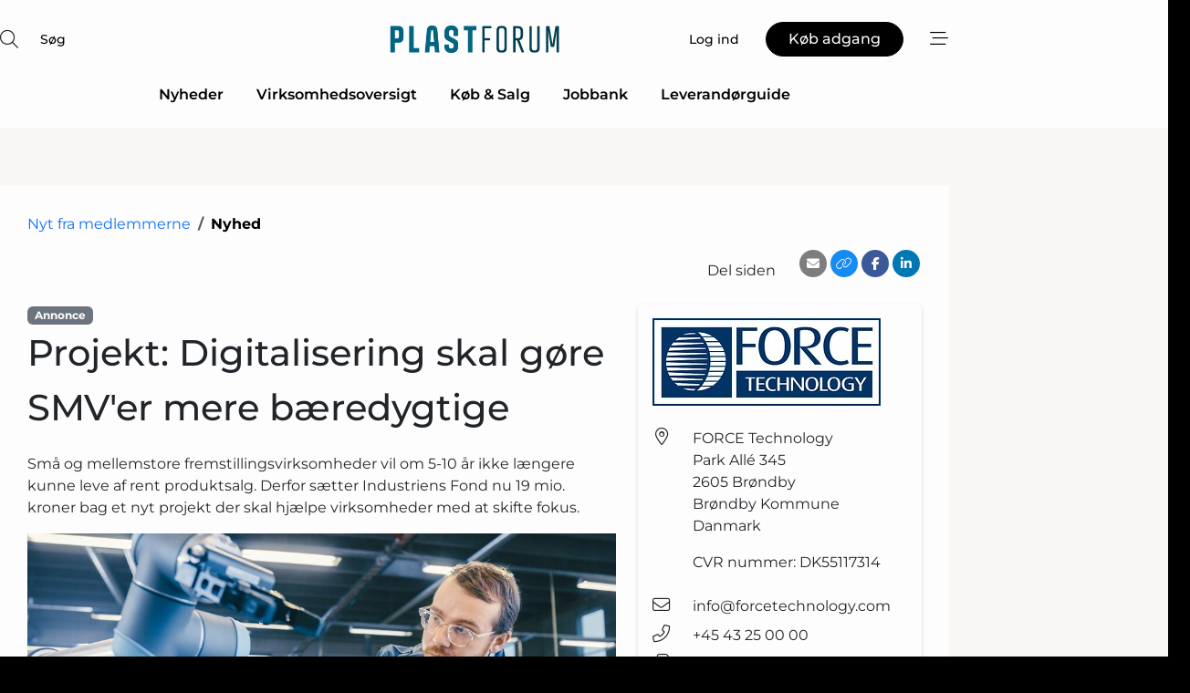

--- FILE ---
content_type: text/html; charset=utf-8
request_url: https://www.google.com/recaptcha/api2/anchor?ar=1&k=6Ld1FnQUAAAAAJJAq5M7CTWOH4oKLU3diAH5G6y1&co=aHR0cHM6Ly93d3cucGxhc3Rmb3J1bS5kazo0NDM.&hl=da&v=PoyoqOPhxBO7pBk68S4YbpHZ&size=normal&anchor-ms=20000&execute-ms=30000&cb=nnzk8wnth4m
body_size: 49344
content:
<!DOCTYPE HTML><html dir="ltr" lang="da"><head><meta http-equiv="Content-Type" content="text/html; charset=UTF-8">
<meta http-equiv="X-UA-Compatible" content="IE=edge">
<title>reCAPTCHA</title>
<style type="text/css">
/* cyrillic-ext */
@font-face {
  font-family: 'Roboto';
  font-style: normal;
  font-weight: 400;
  font-stretch: 100%;
  src: url(//fonts.gstatic.com/s/roboto/v48/KFO7CnqEu92Fr1ME7kSn66aGLdTylUAMa3GUBHMdazTgWw.woff2) format('woff2');
  unicode-range: U+0460-052F, U+1C80-1C8A, U+20B4, U+2DE0-2DFF, U+A640-A69F, U+FE2E-FE2F;
}
/* cyrillic */
@font-face {
  font-family: 'Roboto';
  font-style: normal;
  font-weight: 400;
  font-stretch: 100%;
  src: url(//fonts.gstatic.com/s/roboto/v48/KFO7CnqEu92Fr1ME7kSn66aGLdTylUAMa3iUBHMdazTgWw.woff2) format('woff2');
  unicode-range: U+0301, U+0400-045F, U+0490-0491, U+04B0-04B1, U+2116;
}
/* greek-ext */
@font-face {
  font-family: 'Roboto';
  font-style: normal;
  font-weight: 400;
  font-stretch: 100%;
  src: url(//fonts.gstatic.com/s/roboto/v48/KFO7CnqEu92Fr1ME7kSn66aGLdTylUAMa3CUBHMdazTgWw.woff2) format('woff2');
  unicode-range: U+1F00-1FFF;
}
/* greek */
@font-face {
  font-family: 'Roboto';
  font-style: normal;
  font-weight: 400;
  font-stretch: 100%;
  src: url(//fonts.gstatic.com/s/roboto/v48/KFO7CnqEu92Fr1ME7kSn66aGLdTylUAMa3-UBHMdazTgWw.woff2) format('woff2');
  unicode-range: U+0370-0377, U+037A-037F, U+0384-038A, U+038C, U+038E-03A1, U+03A3-03FF;
}
/* math */
@font-face {
  font-family: 'Roboto';
  font-style: normal;
  font-weight: 400;
  font-stretch: 100%;
  src: url(//fonts.gstatic.com/s/roboto/v48/KFO7CnqEu92Fr1ME7kSn66aGLdTylUAMawCUBHMdazTgWw.woff2) format('woff2');
  unicode-range: U+0302-0303, U+0305, U+0307-0308, U+0310, U+0312, U+0315, U+031A, U+0326-0327, U+032C, U+032F-0330, U+0332-0333, U+0338, U+033A, U+0346, U+034D, U+0391-03A1, U+03A3-03A9, U+03B1-03C9, U+03D1, U+03D5-03D6, U+03F0-03F1, U+03F4-03F5, U+2016-2017, U+2034-2038, U+203C, U+2040, U+2043, U+2047, U+2050, U+2057, U+205F, U+2070-2071, U+2074-208E, U+2090-209C, U+20D0-20DC, U+20E1, U+20E5-20EF, U+2100-2112, U+2114-2115, U+2117-2121, U+2123-214F, U+2190, U+2192, U+2194-21AE, U+21B0-21E5, U+21F1-21F2, U+21F4-2211, U+2213-2214, U+2216-22FF, U+2308-230B, U+2310, U+2319, U+231C-2321, U+2336-237A, U+237C, U+2395, U+239B-23B7, U+23D0, U+23DC-23E1, U+2474-2475, U+25AF, U+25B3, U+25B7, U+25BD, U+25C1, U+25CA, U+25CC, U+25FB, U+266D-266F, U+27C0-27FF, U+2900-2AFF, U+2B0E-2B11, U+2B30-2B4C, U+2BFE, U+3030, U+FF5B, U+FF5D, U+1D400-1D7FF, U+1EE00-1EEFF;
}
/* symbols */
@font-face {
  font-family: 'Roboto';
  font-style: normal;
  font-weight: 400;
  font-stretch: 100%;
  src: url(//fonts.gstatic.com/s/roboto/v48/KFO7CnqEu92Fr1ME7kSn66aGLdTylUAMaxKUBHMdazTgWw.woff2) format('woff2');
  unicode-range: U+0001-000C, U+000E-001F, U+007F-009F, U+20DD-20E0, U+20E2-20E4, U+2150-218F, U+2190, U+2192, U+2194-2199, U+21AF, U+21E6-21F0, U+21F3, U+2218-2219, U+2299, U+22C4-22C6, U+2300-243F, U+2440-244A, U+2460-24FF, U+25A0-27BF, U+2800-28FF, U+2921-2922, U+2981, U+29BF, U+29EB, U+2B00-2BFF, U+4DC0-4DFF, U+FFF9-FFFB, U+10140-1018E, U+10190-1019C, U+101A0, U+101D0-101FD, U+102E0-102FB, U+10E60-10E7E, U+1D2C0-1D2D3, U+1D2E0-1D37F, U+1F000-1F0FF, U+1F100-1F1AD, U+1F1E6-1F1FF, U+1F30D-1F30F, U+1F315, U+1F31C, U+1F31E, U+1F320-1F32C, U+1F336, U+1F378, U+1F37D, U+1F382, U+1F393-1F39F, U+1F3A7-1F3A8, U+1F3AC-1F3AF, U+1F3C2, U+1F3C4-1F3C6, U+1F3CA-1F3CE, U+1F3D4-1F3E0, U+1F3ED, U+1F3F1-1F3F3, U+1F3F5-1F3F7, U+1F408, U+1F415, U+1F41F, U+1F426, U+1F43F, U+1F441-1F442, U+1F444, U+1F446-1F449, U+1F44C-1F44E, U+1F453, U+1F46A, U+1F47D, U+1F4A3, U+1F4B0, U+1F4B3, U+1F4B9, U+1F4BB, U+1F4BF, U+1F4C8-1F4CB, U+1F4D6, U+1F4DA, U+1F4DF, U+1F4E3-1F4E6, U+1F4EA-1F4ED, U+1F4F7, U+1F4F9-1F4FB, U+1F4FD-1F4FE, U+1F503, U+1F507-1F50B, U+1F50D, U+1F512-1F513, U+1F53E-1F54A, U+1F54F-1F5FA, U+1F610, U+1F650-1F67F, U+1F687, U+1F68D, U+1F691, U+1F694, U+1F698, U+1F6AD, U+1F6B2, U+1F6B9-1F6BA, U+1F6BC, U+1F6C6-1F6CF, U+1F6D3-1F6D7, U+1F6E0-1F6EA, U+1F6F0-1F6F3, U+1F6F7-1F6FC, U+1F700-1F7FF, U+1F800-1F80B, U+1F810-1F847, U+1F850-1F859, U+1F860-1F887, U+1F890-1F8AD, U+1F8B0-1F8BB, U+1F8C0-1F8C1, U+1F900-1F90B, U+1F93B, U+1F946, U+1F984, U+1F996, U+1F9E9, U+1FA00-1FA6F, U+1FA70-1FA7C, U+1FA80-1FA89, U+1FA8F-1FAC6, U+1FACE-1FADC, U+1FADF-1FAE9, U+1FAF0-1FAF8, U+1FB00-1FBFF;
}
/* vietnamese */
@font-face {
  font-family: 'Roboto';
  font-style: normal;
  font-weight: 400;
  font-stretch: 100%;
  src: url(//fonts.gstatic.com/s/roboto/v48/KFO7CnqEu92Fr1ME7kSn66aGLdTylUAMa3OUBHMdazTgWw.woff2) format('woff2');
  unicode-range: U+0102-0103, U+0110-0111, U+0128-0129, U+0168-0169, U+01A0-01A1, U+01AF-01B0, U+0300-0301, U+0303-0304, U+0308-0309, U+0323, U+0329, U+1EA0-1EF9, U+20AB;
}
/* latin-ext */
@font-face {
  font-family: 'Roboto';
  font-style: normal;
  font-weight: 400;
  font-stretch: 100%;
  src: url(//fonts.gstatic.com/s/roboto/v48/KFO7CnqEu92Fr1ME7kSn66aGLdTylUAMa3KUBHMdazTgWw.woff2) format('woff2');
  unicode-range: U+0100-02BA, U+02BD-02C5, U+02C7-02CC, U+02CE-02D7, U+02DD-02FF, U+0304, U+0308, U+0329, U+1D00-1DBF, U+1E00-1E9F, U+1EF2-1EFF, U+2020, U+20A0-20AB, U+20AD-20C0, U+2113, U+2C60-2C7F, U+A720-A7FF;
}
/* latin */
@font-face {
  font-family: 'Roboto';
  font-style: normal;
  font-weight: 400;
  font-stretch: 100%;
  src: url(//fonts.gstatic.com/s/roboto/v48/KFO7CnqEu92Fr1ME7kSn66aGLdTylUAMa3yUBHMdazQ.woff2) format('woff2');
  unicode-range: U+0000-00FF, U+0131, U+0152-0153, U+02BB-02BC, U+02C6, U+02DA, U+02DC, U+0304, U+0308, U+0329, U+2000-206F, U+20AC, U+2122, U+2191, U+2193, U+2212, U+2215, U+FEFF, U+FFFD;
}
/* cyrillic-ext */
@font-face {
  font-family: 'Roboto';
  font-style: normal;
  font-weight: 500;
  font-stretch: 100%;
  src: url(//fonts.gstatic.com/s/roboto/v48/KFO7CnqEu92Fr1ME7kSn66aGLdTylUAMa3GUBHMdazTgWw.woff2) format('woff2');
  unicode-range: U+0460-052F, U+1C80-1C8A, U+20B4, U+2DE0-2DFF, U+A640-A69F, U+FE2E-FE2F;
}
/* cyrillic */
@font-face {
  font-family: 'Roboto';
  font-style: normal;
  font-weight: 500;
  font-stretch: 100%;
  src: url(//fonts.gstatic.com/s/roboto/v48/KFO7CnqEu92Fr1ME7kSn66aGLdTylUAMa3iUBHMdazTgWw.woff2) format('woff2');
  unicode-range: U+0301, U+0400-045F, U+0490-0491, U+04B0-04B1, U+2116;
}
/* greek-ext */
@font-face {
  font-family: 'Roboto';
  font-style: normal;
  font-weight: 500;
  font-stretch: 100%;
  src: url(//fonts.gstatic.com/s/roboto/v48/KFO7CnqEu92Fr1ME7kSn66aGLdTylUAMa3CUBHMdazTgWw.woff2) format('woff2');
  unicode-range: U+1F00-1FFF;
}
/* greek */
@font-face {
  font-family: 'Roboto';
  font-style: normal;
  font-weight: 500;
  font-stretch: 100%;
  src: url(//fonts.gstatic.com/s/roboto/v48/KFO7CnqEu92Fr1ME7kSn66aGLdTylUAMa3-UBHMdazTgWw.woff2) format('woff2');
  unicode-range: U+0370-0377, U+037A-037F, U+0384-038A, U+038C, U+038E-03A1, U+03A3-03FF;
}
/* math */
@font-face {
  font-family: 'Roboto';
  font-style: normal;
  font-weight: 500;
  font-stretch: 100%;
  src: url(//fonts.gstatic.com/s/roboto/v48/KFO7CnqEu92Fr1ME7kSn66aGLdTylUAMawCUBHMdazTgWw.woff2) format('woff2');
  unicode-range: U+0302-0303, U+0305, U+0307-0308, U+0310, U+0312, U+0315, U+031A, U+0326-0327, U+032C, U+032F-0330, U+0332-0333, U+0338, U+033A, U+0346, U+034D, U+0391-03A1, U+03A3-03A9, U+03B1-03C9, U+03D1, U+03D5-03D6, U+03F0-03F1, U+03F4-03F5, U+2016-2017, U+2034-2038, U+203C, U+2040, U+2043, U+2047, U+2050, U+2057, U+205F, U+2070-2071, U+2074-208E, U+2090-209C, U+20D0-20DC, U+20E1, U+20E5-20EF, U+2100-2112, U+2114-2115, U+2117-2121, U+2123-214F, U+2190, U+2192, U+2194-21AE, U+21B0-21E5, U+21F1-21F2, U+21F4-2211, U+2213-2214, U+2216-22FF, U+2308-230B, U+2310, U+2319, U+231C-2321, U+2336-237A, U+237C, U+2395, U+239B-23B7, U+23D0, U+23DC-23E1, U+2474-2475, U+25AF, U+25B3, U+25B7, U+25BD, U+25C1, U+25CA, U+25CC, U+25FB, U+266D-266F, U+27C0-27FF, U+2900-2AFF, U+2B0E-2B11, U+2B30-2B4C, U+2BFE, U+3030, U+FF5B, U+FF5D, U+1D400-1D7FF, U+1EE00-1EEFF;
}
/* symbols */
@font-face {
  font-family: 'Roboto';
  font-style: normal;
  font-weight: 500;
  font-stretch: 100%;
  src: url(//fonts.gstatic.com/s/roboto/v48/KFO7CnqEu92Fr1ME7kSn66aGLdTylUAMaxKUBHMdazTgWw.woff2) format('woff2');
  unicode-range: U+0001-000C, U+000E-001F, U+007F-009F, U+20DD-20E0, U+20E2-20E4, U+2150-218F, U+2190, U+2192, U+2194-2199, U+21AF, U+21E6-21F0, U+21F3, U+2218-2219, U+2299, U+22C4-22C6, U+2300-243F, U+2440-244A, U+2460-24FF, U+25A0-27BF, U+2800-28FF, U+2921-2922, U+2981, U+29BF, U+29EB, U+2B00-2BFF, U+4DC0-4DFF, U+FFF9-FFFB, U+10140-1018E, U+10190-1019C, U+101A0, U+101D0-101FD, U+102E0-102FB, U+10E60-10E7E, U+1D2C0-1D2D3, U+1D2E0-1D37F, U+1F000-1F0FF, U+1F100-1F1AD, U+1F1E6-1F1FF, U+1F30D-1F30F, U+1F315, U+1F31C, U+1F31E, U+1F320-1F32C, U+1F336, U+1F378, U+1F37D, U+1F382, U+1F393-1F39F, U+1F3A7-1F3A8, U+1F3AC-1F3AF, U+1F3C2, U+1F3C4-1F3C6, U+1F3CA-1F3CE, U+1F3D4-1F3E0, U+1F3ED, U+1F3F1-1F3F3, U+1F3F5-1F3F7, U+1F408, U+1F415, U+1F41F, U+1F426, U+1F43F, U+1F441-1F442, U+1F444, U+1F446-1F449, U+1F44C-1F44E, U+1F453, U+1F46A, U+1F47D, U+1F4A3, U+1F4B0, U+1F4B3, U+1F4B9, U+1F4BB, U+1F4BF, U+1F4C8-1F4CB, U+1F4D6, U+1F4DA, U+1F4DF, U+1F4E3-1F4E6, U+1F4EA-1F4ED, U+1F4F7, U+1F4F9-1F4FB, U+1F4FD-1F4FE, U+1F503, U+1F507-1F50B, U+1F50D, U+1F512-1F513, U+1F53E-1F54A, U+1F54F-1F5FA, U+1F610, U+1F650-1F67F, U+1F687, U+1F68D, U+1F691, U+1F694, U+1F698, U+1F6AD, U+1F6B2, U+1F6B9-1F6BA, U+1F6BC, U+1F6C6-1F6CF, U+1F6D3-1F6D7, U+1F6E0-1F6EA, U+1F6F0-1F6F3, U+1F6F7-1F6FC, U+1F700-1F7FF, U+1F800-1F80B, U+1F810-1F847, U+1F850-1F859, U+1F860-1F887, U+1F890-1F8AD, U+1F8B0-1F8BB, U+1F8C0-1F8C1, U+1F900-1F90B, U+1F93B, U+1F946, U+1F984, U+1F996, U+1F9E9, U+1FA00-1FA6F, U+1FA70-1FA7C, U+1FA80-1FA89, U+1FA8F-1FAC6, U+1FACE-1FADC, U+1FADF-1FAE9, U+1FAF0-1FAF8, U+1FB00-1FBFF;
}
/* vietnamese */
@font-face {
  font-family: 'Roboto';
  font-style: normal;
  font-weight: 500;
  font-stretch: 100%;
  src: url(//fonts.gstatic.com/s/roboto/v48/KFO7CnqEu92Fr1ME7kSn66aGLdTylUAMa3OUBHMdazTgWw.woff2) format('woff2');
  unicode-range: U+0102-0103, U+0110-0111, U+0128-0129, U+0168-0169, U+01A0-01A1, U+01AF-01B0, U+0300-0301, U+0303-0304, U+0308-0309, U+0323, U+0329, U+1EA0-1EF9, U+20AB;
}
/* latin-ext */
@font-face {
  font-family: 'Roboto';
  font-style: normal;
  font-weight: 500;
  font-stretch: 100%;
  src: url(//fonts.gstatic.com/s/roboto/v48/KFO7CnqEu92Fr1ME7kSn66aGLdTylUAMa3KUBHMdazTgWw.woff2) format('woff2');
  unicode-range: U+0100-02BA, U+02BD-02C5, U+02C7-02CC, U+02CE-02D7, U+02DD-02FF, U+0304, U+0308, U+0329, U+1D00-1DBF, U+1E00-1E9F, U+1EF2-1EFF, U+2020, U+20A0-20AB, U+20AD-20C0, U+2113, U+2C60-2C7F, U+A720-A7FF;
}
/* latin */
@font-face {
  font-family: 'Roboto';
  font-style: normal;
  font-weight: 500;
  font-stretch: 100%;
  src: url(//fonts.gstatic.com/s/roboto/v48/KFO7CnqEu92Fr1ME7kSn66aGLdTylUAMa3yUBHMdazQ.woff2) format('woff2');
  unicode-range: U+0000-00FF, U+0131, U+0152-0153, U+02BB-02BC, U+02C6, U+02DA, U+02DC, U+0304, U+0308, U+0329, U+2000-206F, U+20AC, U+2122, U+2191, U+2193, U+2212, U+2215, U+FEFF, U+FFFD;
}
/* cyrillic-ext */
@font-face {
  font-family: 'Roboto';
  font-style: normal;
  font-weight: 900;
  font-stretch: 100%;
  src: url(//fonts.gstatic.com/s/roboto/v48/KFO7CnqEu92Fr1ME7kSn66aGLdTylUAMa3GUBHMdazTgWw.woff2) format('woff2');
  unicode-range: U+0460-052F, U+1C80-1C8A, U+20B4, U+2DE0-2DFF, U+A640-A69F, U+FE2E-FE2F;
}
/* cyrillic */
@font-face {
  font-family: 'Roboto';
  font-style: normal;
  font-weight: 900;
  font-stretch: 100%;
  src: url(//fonts.gstatic.com/s/roboto/v48/KFO7CnqEu92Fr1ME7kSn66aGLdTylUAMa3iUBHMdazTgWw.woff2) format('woff2');
  unicode-range: U+0301, U+0400-045F, U+0490-0491, U+04B0-04B1, U+2116;
}
/* greek-ext */
@font-face {
  font-family: 'Roboto';
  font-style: normal;
  font-weight: 900;
  font-stretch: 100%;
  src: url(//fonts.gstatic.com/s/roboto/v48/KFO7CnqEu92Fr1ME7kSn66aGLdTylUAMa3CUBHMdazTgWw.woff2) format('woff2');
  unicode-range: U+1F00-1FFF;
}
/* greek */
@font-face {
  font-family: 'Roboto';
  font-style: normal;
  font-weight: 900;
  font-stretch: 100%;
  src: url(//fonts.gstatic.com/s/roboto/v48/KFO7CnqEu92Fr1ME7kSn66aGLdTylUAMa3-UBHMdazTgWw.woff2) format('woff2');
  unicode-range: U+0370-0377, U+037A-037F, U+0384-038A, U+038C, U+038E-03A1, U+03A3-03FF;
}
/* math */
@font-face {
  font-family: 'Roboto';
  font-style: normal;
  font-weight: 900;
  font-stretch: 100%;
  src: url(//fonts.gstatic.com/s/roboto/v48/KFO7CnqEu92Fr1ME7kSn66aGLdTylUAMawCUBHMdazTgWw.woff2) format('woff2');
  unicode-range: U+0302-0303, U+0305, U+0307-0308, U+0310, U+0312, U+0315, U+031A, U+0326-0327, U+032C, U+032F-0330, U+0332-0333, U+0338, U+033A, U+0346, U+034D, U+0391-03A1, U+03A3-03A9, U+03B1-03C9, U+03D1, U+03D5-03D6, U+03F0-03F1, U+03F4-03F5, U+2016-2017, U+2034-2038, U+203C, U+2040, U+2043, U+2047, U+2050, U+2057, U+205F, U+2070-2071, U+2074-208E, U+2090-209C, U+20D0-20DC, U+20E1, U+20E5-20EF, U+2100-2112, U+2114-2115, U+2117-2121, U+2123-214F, U+2190, U+2192, U+2194-21AE, U+21B0-21E5, U+21F1-21F2, U+21F4-2211, U+2213-2214, U+2216-22FF, U+2308-230B, U+2310, U+2319, U+231C-2321, U+2336-237A, U+237C, U+2395, U+239B-23B7, U+23D0, U+23DC-23E1, U+2474-2475, U+25AF, U+25B3, U+25B7, U+25BD, U+25C1, U+25CA, U+25CC, U+25FB, U+266D-266F, U+27C0-27FF, U+2900-2AFF, U+2B0E-2B11, U+2B30-2B4C, U+2BFE, U+3030, U+FF5B, U+FF5D, U+1D400-1D7FF, U+1EE00-1EEFF;
}
/* symbols */
@font-face {
  font-family: 'Roboto';
  font-style: normal;
  font-weight: 900;
  font-stretch: 100%;
  src: url(//fonts.gstatic.com/s/roboto/v48/KFO7CnqEu92Fr1ME7kSn66aGLdTylUAMaxKUBHMdazTgWw.woff2) format('woff2');
  unicode-range: U+0001-000C, U+000E-001F, U+007F-009F, U+20DD-20E0, U+20E2-20E4, U+2150-218F, U+2190, U+2192, U+2194-2199, U+21AF, U+21E6-21F0, U+21F3, U+2218-2219, U+2299, U+22C4-22C6, U+2300-243F, U+2440-244A, U+2460-24FF, U+25A0-27BF, U+2800-28FF, U+2921-2922, U+2981, U+29BF, U+29EB, U+2B00-2BFF, U+4DC0-4DFF, U+FFF9-FFFB, U+10140-1018E, U+10190-1019C, U+101A0, U+101D0-101FD, U+102E0-102FB, U+10E60-10E7E, U+1D2C0-1D2D3, U+1D2E0-1D37F, U+1F000-1F0FF, U+1F100-1F1AD, U+1F1E6-1F1FF, U+1F30D-1F30F, U+1F315, U+1F31C, U+1F31E, U+1F320-1F32C, U+1F336, U+1F378, U+1F37D, U+1F382, U+1F393-1F39F, U+1F3A7-1F3A8, U+1F3AC-1F3AF, U+1F3C2, U+1F3C4-1F3C6, U+1F3CA-1F3CE, U+1F3D4-1F3E0, U+1F3ED, U+1F3F1-1F3F3, U+1F3F5-1F3F7, U+1F408, U+1F415, U+1F41F, U+1F426, U+1F43F, U+1F441-1F442, U+1F444, U+1F446-1F449, U+1F44C-1F44E, U+1F453, U+1F46A, U+1F47D, U+1F4A3, U+1F4B0, U+1F4B3, U+1F4B9, U+1F4BB, U+1F4BF, U+1F4C8-1F4CB, U+1F4D6, U+1F4DA, U+1F4DF, U+1F4E3-1F4E6, U+1F4EA-1F4ED, U+1F4F7, U+1F4F9-1F4FB, U+1F4FD-1F4FE, U+1F503, U+1F507-1F50B, U+1F50D, U+1F512-1F513, U+1F53E-1F54A, U+1F54F-1F5FA, U+1F610, U+1F650-1F67F, U+1F687, U+1F68D, U+1F691, U+1F694, U+1F698, U+1F6AD, U+1F6B2, U+1F6B9-1F6BA, U+1F6BC, U+1F6C6-1F6CF, U+1F6D3-1F6D7, U+1F6E0-1F6EA, U+1F6F0-1F6F3, U+1F6F7-1F6FC, U+1F700-1F7FF, U+1F800-1F80B, U+1F810-1F847, U+1F850-1F859, U+1F860-1F887, U+1F890-1F8AD, U+1F8B0-1F8BB, U+1F8C0-1F8C1, U+1F900-1F90B, U+1F93B, U+1F946, U+1F984, U+1F996, U+1F9E9, U+1FA00-1FA6F, U+1FA70-1FA7C, U+1FA80-1FA89, U+1FA8F-1FAC6, U+1FACE-1FADC, U+1FADF-1FAE9, U+1FAF0-1FAF8, U+1FB00-1FBFF;
}
/* vietnamese */
@font-face {
  font-family: 'Roboto';
  font-style: normal;
  font-weight: 900;
  font-stretch: 100%;
  src: url(//fonts.gstatic.com/s/roboto/v48/KFO7CnqEu92Fr1ME7kSn66aGLdTylUAMa3OUBHMdazTgWw.woff2) format('woff2');
  unicode-range: U+0102-0103, U+0110-0111, U+0128-0129, U+0168-0169, U+01A0-01A1, U+01AF-01B0, U+0300-0301, U+0303-0304, U+0308-0309, U+0323, U+0329, U+1EA0-1EF9, U+20AB;
}
/* latin-ext */
@font-face {
  font-family: 'Roboto';
  font-style: normal;
  font-weight: 900;
  font-stretch: 100%;
  src: url(//fonts.gstatic.com/s/roboto/v48/KFO7CnqEu92Fr1ME7kSn66aGLdTylUAMa3KUBHMdazTgWw.woff2) format('woff2');
  unicode-range: U+0100-02BA, U+02BD-02C5, U+02C7-02CC, U+02CE-02D7, U+02DD-02FF, U+0304, U+0308, U+0329, U+1D00-1DBF, U+1E00-1E9F, U+1EF2-1EFF, U+2020, U+20A0-20AB, U+20AD-20C0, U+2113, U+2C60-2C7F, U+A720-A7FF;
}
/* latin */
@font-face {
  font-family: 'Roboto';
  font-style: normal;
  font-weight: 900;
  font-stretch: 100%;
  src: url(//fonts.gstatic.com/s/roboto/v48/KFO7CnqEu92Fr1ME7kSn66aGLdTylUAMa3yUBHMdazQ.woff2) format('woff2');
  unicode-range: U+0000-00FF, U+0131, U+0152-0153, U+02BB-02BC, U+02C6, U+02DA, U+02DC, U+0304, U+0308, U+0329, U+2000-206F, U+20AC, U+2122, U+2191, U+2193, U+2212, U+2215, U+FEFF, U+FFFD;
}

</style>
<link rel="stylesheet" type="text/css" href="https://www.gstatic.com/recaptcha/releases/PoyoqOPhxBO7pBk68S4YbpHZ/styles__ltr.css">
<script nonce="EFXCnA0Xubvn3bXEfafe1Q" type="text/javascript">window['__recaptcha_api'] = 'https://www.google.com/recaptcha/api2/';</script>
<script type="text/javascript" src="https://www.gstatic.com/recaptcha/releases/PoyoqOPhxBO7pBk68S4YbpHZ/recaptcha__da.js" nonce="EFXCnA0Xubvn3bXEfafe1Q">
      
    </script></head>
<body><div id="rc-anchor-alert" class="rc-anchor-alert"></div>
<input type="hidden" id="recaptcha-token" value="[base64]">
<script type="text/javascript" nonce="EFXCnA0Xubvn3bXEfafe1Q">
      recaptcha.anchor.Main.init("[\x22ainput\x22,[\x22bgdata\x22,\x22\x22,\[base64]/[base64]/[base64]/bmV3IHJbeF0oY1swXSk6RT09Mj9uZXcgclt4XShjWzBdLGNbMV0pOkU9PTM/bmV3IHJbeF0oY1swXSxjWzFdLGNbMl0pOkU9PTQ/[base64]/[base64]/[base64]/[base64]/[base64]/[base64]/[base64]/[base64]\x22,\[base64]\\u003d\x22,\x22fMKoBsOnfEoKwpQOw7JMC1LCs2nCjVLCi8O5w5Q6YsOuWW8+wpEUI8OzAAAJw7zCmcKOw5jCpMKMw5MAU8O5wrHDgzzDkMOfb8OQLznCt8OsbzTClMKSw7lUwrbCvsOPwpIwDiDCn8K/XiE4w6bCkxJMw6TDqQBVT1s6w4V0wrJUZMOdP2nCiVrDu8OnwpnCiAFVw7TDvcKdw5jCssOWWsOhVUzChcKKwpTCp8O8w4ZEwp/CkzsMTV9tw5LDmcKGPAkdFsK5w7R4dlnCoMOJKl7CpGJZwqE/wrNmw4JBGQkuw6/DlsKUUjPDtBIuwq/[base64]/DoMOmasK7woDCmcOFGcOWNTPDuAAydcOWeFzDp8OUXcKcH8KGw5HCnMKZwqgOwoTCrGjCoix5QnVcfUzDpVnDrcOtScOQw6/CuMKuwqXChMOqwptrWWIFIhQRVmcNRcOwwpHCiSnDg0swwrNlw5bDl8K7w64Gw7PCicK1aQAow7wRYcK8TjzDtsOcLMKraRRcw6jDlTHDocK+Q2gfAcOGwo3DswUAwr/[base64]/wpzCrsOow6vDlhnDpsOYw6bCgGYSOjfCicOCw7dLcsOrw6x/w73CoSRWw6tNQ1xhKMOLwoR/wpDCt8KSw65+f8KADcOLecKaPGxPw7Ujw5/CnMOnw4/CsU7Ch2h4aGwmw5rCnScXw79bLsK/wrB+f8OGKRdiTEAlcMKuwrrChBALOMKZwrN9WsOeMcKewpDDk3M8w4/CvsKjwrdww509YcOXwpzCkRrCncKZwrDDvsOOUsK/QDfDiTTCkCPDhcKhwrXCs8Oxw4p3w7wbw5rDjmPChcOYwqnCg3rDjMKMfGsUwqI/wp9DRsKxwpU/XMONw4bDoRDDnEHDnTgfw4VBwpHDoBvDl8KHT8OewoHCi8Kkw4A5FEfDqSBSwr1EwqdEw5tkw4FJC8KCMT7Cg8O0w6nCvMKYeGQYwpsNbTt0w6DDjFjDhVsbTsOxOgPDmknDpsK8wqvDnTQgw7XCp8Ksw58OX8Kgwq/DuS/CnmbDtCgIwpzDrUHDtlkxKcO7O8KkwpPDlQ3DpgXCmsOawrknwq55PMOUw6RFw6s9bMK+wrcNCcOkTV1BK8O3N8OTYTYQw7A/woDCj8OUw6t7wr7CrB7DkAMWNxjDlwXDtsKAw4dEwpnDnGXCoBg9wp7ClMKdw7fDsy84wqTDiFPCv8KTG8Kgw5zDgsKYwqHDlnoWwq1ywo3ChMOZN8KiwpTCjBA8ET4uRcKnwo8cTyoYwrBtX8Kjw4fChsOZMifDscOHc8K6U8KqKU4lwrPDtcOoan3CoMKlF2/Cr8KWSsKSwq8MQBHCjMK6wqjCicKDbsKHw5cuw6ZnLCI4AnNVw43CpMOWG3R5O8Okw7jClMOCwoFkw4PDnmRxe8KUw5B+IzTCr8Krw7fDp2bDp0PDrcKBw753cR9vw60ywrTDlMO8w7VQworCiw5iwpbCmsKUDgB/[base64]/DtR7DnRzCh8KOwp1xfcOAOMKJDVTCk8K2VcOhwqRSwpvCvTdpw60nL0bDk1ZYw4cSGDZIWE/CicKuw73Dl8OBVXZRwrnCqU8kUcOzATNrw49twrjCjk7CpmHDpELCvMOUwqMLw6hZw6XCjsOmdMOgeiHCn8KawoMpw7llw7d9w6RJw6cKwpBow4sLF3Bhw6EeIWM8TRHChEANw7fDvMKVw4DCsMKyZMOUFsOww4VywqpIXVHCozk/[base64]/[base64]/[base64]/w5PDjCvDvHLCkScYw6/Ct8OzwoUXYMK9w6fCmB3Dv8O9DCzDn8OXwoICVGNzFsKyH3Ziw71/M8OlwqjCjMKfLsKZw7jDjMKKwqjCsDlCwqlRwrwvw4TCrsO6ZWTCvHPCq8OtRT4PwqJLwqd9KsKcUxw0wrHDucOIwrEyPgE/bcK2XcKsVsOceX4fw69cw51zOcKsZsOFEcOULsKNwrQuw6/[base64]/[base64]/DmcOZwq4pw5lNcMO5w4dQGMO+X8OqwoDDkDoPwoPDoMOtdMKDwolJJlMYwrpKw6rCscObwqDCpFLCmsK+bgbDqMKwwonCo1gJwpVKwplwCcKwwoYEw6fCuBg2HD8FwrbCgRvCpCBfwpclwqfDqsKEJsKkwqoLw6docsO2w6dDwrAQw6rCkk/Ct8Kow7leCgw/w59PNVzDg1jDpn51C1JLw5JORG5+w4kTf8O/fMKjw7LDqS3DncOHwoLDu8K6wpFnbA/[base64]/CicKxwprCgcK4wq4CwrLDisKqw6rDhzTDvFFbEnp9aChAw5lUPcK5wpFXwo7DslAUJl3ClFcqw78owp9kwq7DsTbCgDU2w4TCsyEewrzDmgDClUEawrJAw55fw7YPQ2PDpcKsesOnwrvCqMOLwp4LwpJgZh4gFylIeG/CqgM0esOQw7rCt0kgPS7Cry0GZMKww6/DjsKRMsOWw7xew48/wpfCo0J5wo56CQ5kcQtSdcO9DMOPwrJWwqPDt8O1woRqEMKswo4cCMK0wrB1PioGw6o7wqPCksO4LMOlwpHDpMO3w5PCksOAYgUEGyXCkxV8KMOfwrLDuy/CjQ7DlRrCq8OBwo4GA3rDjF3DuMOyZsOuwpkSw4UPw5zCgsOZwopLfDTClzUAXAs6wqXDo8KjMMOJwpzCgAp3wolULSnDvMOmR8OjC8KpIMKvw4nCg2F5w4/CisKZwpRFwqzCt2fDqcOvXcO8w4UswobCjirCnmQPSgvCgMKrwoRSaG/Cjn/Dl8KJakDDuAo8IxTDih/ChsOXw4AeH25BK8Kqw57CuWx0wpTCpsOFw5MLwrtxw68LwrE8K8Obw6vClMOGw6s2FAwzbMKcb0TCqMKdF8Kvw5Nqw4gqw6tTGl8GwrXDssKXw7/DvnwWw7ZEwoRlw58mwrzCsmDCnlfDq8OMFRXDnsOFfmrCtcOyMXDDscOpbn1XXnJnwpXDsBMAw5Ytw4JAw6MrwqJkbiPCiksGMcOCw7rCssOtZ8K2FjLCoFk/w58IwozDrsOUa0JRw7DDm8KxM07DscKHw7bClEXDp8Kmw44AFMKUw6tFIDrDmsKKw4TDkjfDkXHDscKXJibCi8OkByXDusKTw5hmwrrDnzMFwqbCu3/CozrDicO3wqHDumQ4wrjDvsK8wq/CgVDClsKGwr7DhMOfRMK6BSEtBMOLfkB2CnwEwp1nw5rDhUXDgmPDmcOPNTnDpxDCicO4I8KLwqnClcOWw4Qnw6/DhHbCpGEeT3s9w7PDlQLDpMK6w4jCvsKkXcOcw5USMiZ2wrsnRxh/Dz8JKcOxJSPDjcKXdVExwpZOw53DpcKNDsK0MzbDlBBDw7dUJ17DrW84Q8OUwrHCkzPCu0R1dsOeXiR3woHDoWIiw6FpVMKUwqzDnMOiIMKCwp/Cgk7DoDNVw6Nhw4nDqcOqwpxmEsKuw73Do8KtwpUSCMKlTsO5AVPCkCHCt8Kaw5B6VsOyEcOrw6kRB8Ktw7/CpgQmw43DvAHDp1g6BBgIwrUVZcOhwqLDiE/DhMO7wq3DnBIZPsO2a8KGO1bDkBLCtR8cPgDDk3h1GsOZAwHDtMKdw45aEnrCn0HDminCnMKuRMK6PMKHw6zCqMOdwoAJL0IvwpPDp8OANMOVfx0rw7wVw6/[base64]/Dh1fCgwVoH8OzEHE5w6gpwpbDhcKew7nDgcKtYyVJwrTDkBlVw40qQydUdB3CnQTClG7DrMOPwr8/[base64]/DmlVgKsKNw5MPYcOBwrXCpAoNw73CusKRB3pdwrIBXsO2N8KQwotVK1TDsUtqUMOZPCDCrsKpJMKjTljDrnLDkMOIXA0Fw4pywrHClQXCrTrCqjjCu8O7wo/ClMKeEsKZw5F4DcK3w647wqpOZ8OtFzLDjhx8wqLCpMKiw77Dkz/[base64]/[base64]/w7bCuAFKdsKRw6bCksKXw77CiRHCucKNOlU7w7c9KMKaw41nKgXCmVPDpmUDwrTCohbDoW3DkMKlbMOPw6J6woLChwrCjm/DpcO4enDDp8OveMOCw4LDhS5UJ3/Cq8OuYkPDvFNjw7vDnsKTXnrDv8OlwqcGwqUbA8OmCMOyXyjCny3DmmYuw5tnP27DvcOOwozCmcOhw5LDmcOAw4Uuw7FuwpzCuMOowpTCo8Otw4Ibw7XCpEjCmEp0w7/DjMKBw4rCnMO/wp/DkMKfGU3CqcOqXAk4dcKadMKZXhPCoMObwqpJw53CocKVwqLDqi4FFcOcNsKXwonChsKuHRbChh1yw7XDh8KvwrnDisKTwoggw65Ywp3DmcOqw4TCi8KFGMKFZyPDjcK/J8KOamnDssKSPn7CnMOifUrCjcO2ecOudsKSwokmw7IFwp5awrfDphTCp8OKUMKQwq3DuwzDsjU/CgDCgV4eKnjDpznDjUvDsyvDr8Kkw6hpw73Ci8Oqwodow4AOWHgfwq4uGMOZdMOwH8KpwpAFw7Efw43DihnDusKJZsKYw5zCg8KBw4lqTE/CoR/CrMKtwojDnXpCcwFXw5JSLMKcwqdhaMKmw78WwqFWUMOtFAtEwqXDu8KbNcKiw61IZxTCigDCkkHCvlorYDzCqV3Dr8OMZHgHw4hmwpDCnWByXhwOScKFP33CnsO/eMKewoFxYsOrw5gpwqbDsMOXw68lw7Q/w5QDb8Kyw4UKAHzCiBtkwoARw7HCpMO8ZiZxc8OVCgrDgS/CigdjVmgnwqJRwrzCqD7DkT/DkXVTwofCj2PDn1wRwr4jwqbCuS7Dv8KRw6gCKkYtP8KFw5fClcOGw7PClcOLwp/CoUI2dMOqw79Tw4zDocKvC2BUwpjDolcNa8Ksw7zCk8OKBsOnwq4VBcONFMKPRFZfw6IqKcOew7zDsyXCisONajoochYHw7LCgT5wwrTCtTBLWMO+wotTSMKPw6bDjkrDicO9wqDDrBZBBTHDtcKaFl/[base64]/DrMKnwro/HV3Cu8KKFMKoJMKBwqzDvMKqbCnDvA3CoMOdw4l6wqVNw5BeJWt4JDdPw4fDjzjDsVhGXhQTw5ItXFM4G8OiEUV7w5AmKyZfwogsUMK6a8KYXCfDhkfDvsKQw63Dq2XCvMOwGzo5HkHCt8KZw6jDsMKEW8ORPcOww47CtAHDisKsAm/[base64]/DgQliw4NMwrzCmT4bR8O2wrXCqcOWFcKLw5jDusK6acOowrrChCFOe2RZVibCjsOdw5JIBMORJARkw4zDtG/DvQzDsmkocsKDw4chA8KBwrUSwrDDisKoHUfDvcKMWHzCnkHDisOAL8Oiw7DCiGBJwonCnsO4w6HDnMK1w6PCuV4+AMO9I1NGw53Ct8Kmwr3DlMOGwp/[base64]/CsxXDkAYSOsKUwq/ClMKZw70UYsOeBcOUwqPCmsKfAHDDnsOpwpIOwpVMw77Cs8OwSFDCrsO5FcOowpDCkcKSwqdWwrs9BC3DjcKafmbCgRbCqXg+Yl95J8OOw7TCmnJrM1vDjcKNI8O0Z8OkODgMS2R3KC7CjkzDq8K/[base64]/w6/DksK1wqU6w6UqwqPDgxPCjT7Cm8KAwqbDpSLCi2PDn8Ocw4MbwoFdwodaNsOXw4zDpSQWV8KOw4UEN8ODP8OqKMKFYgg1H8KZEsOlS3Ilbl1Xw55Mw6fDr3A1RcKZGF4rwp5qaQHCr0TDscOaw7Y9wp7Ck8KswofDn0XDiUQ3wrIOZsOvw6xww7/DvMOvLMKOw7fCkzIGw784H8Kgw4wiTVAdw5zDpMKsJcOLw5lDSxLCssOMU8Kfw57CicOew7NmKMOJwqLCksK4U8KYQgDDg8OtwoPDuTTDlxHDr8KTwpnDo8Kue8OSwrzDn8KPRHXCrzrCpRHDm8OSwqtEwprCgHE4wo9hwqx8S8Kawq/CpBbDicKuM8KZLTpzOsKrMQPCtMO1FR9JJ8KELsKjw5V/wrvCixlqH8KEwqEkaA/[base64]/[base64]/Ck8OBw73Dglhlw7TCslPDqsOSMQLCnjvDhB7CrGNCB8KdF0nDlzoqw4NOw6t5wo3DjkpIwp5Swo3DqMKUw51nwpLCtsKvPgEtBcKoaMKYHsKCwqHDgnbCoSrDghEXwq7CvX/ChkEIUMKlwqTCs8KDw47Co8OQw4nChcO+a8KdwoXDgVPDsBbDk8ORQMKDFMKWKixTw7/DrEPDrcOWGsOJN8KeeQUmXcO2bsOpZQXDtS9fTMKUw5TDs8Kjw4HCsDAbw54Iwrcnw4UGw6DCqTTDtW4Ew6/DjljCo8K0VE8owpgCwrtEwqc9QMKMw60pQsKswq3DmMOyeMKec3NEw4TCrsOGO1h3X3fCjMK9wo/[base64]/w4gSwqItImZ3DcKuw6NxwrA1XVVoDHB0dx3Cv8O7MWNcwr3Cv8OyGsKiNwfDhw/CnkkETRLDjsK6cMKrSsOmwo/Dm2/DoDZGwoTDhBXCuMOiwp5+D8KBw6p9wqYow6HDi8Orw7XDlsKsOMO0KCQFMcK3DUIfX8KFw7bDtAjCtcOaw6LCssKeLmfChi4TBMK/byLCmcOtMcOLXF7Ci8OmQcOQFMKEwqfDgjQDw4Zpw4XDmsOnwoktRwDDkMOfw7MzPTpdw7VOM8OBEgvDncOnYRhDw6bCul44LMOYZkPCi8OXwo/[base64]/CnMK8w75kbsOKw5PDlUUbXxXChRhnwqYVwpN7wo7Ctm/[base64]/ClcKUOBrCosKYZgpjw7ZrG0fCm8OQCsO8wq3DpsKUwrrDqSV2wp/[base64]/DqA0+w6vDm8OiJcKqF8K1c8OfwoxWQy3CnXvChsK+WsOVCF/Dm0wPdCJkwowxw6vDj8Khwr9zQcOLwql8w4HCugdmwpDDtgTDlMOVPy15wqB0IV1Tw67Cr2bDjMKcBcKoTzEHScORwrHCv1/Cm8KIcMKWwq/Ct2zDnX4aAMKUMWDCpcKmwqgAwozDnTLDkFV0wqRyfBzCl8K4KsO8woTDjy8KHwlgfsOnYMK8M0zCqMOjQsKjw7JtYcKUwo5TbMKtwrovXRTDuMO8wojDsMOSw7YQDlhowp/Cm0gSDiHCsTMGw4hQwpjDhSlKwpMtQgJkw7tnwqfCn8KywoDDsGpJw40/OcK/wqYuMsKow6PCvcKgfMKKw4YDbgEaw4LDsMOGXzDDu8Oxw4h4w73CgUQ4w7QWdMOnwojDpsKtCcKSRwHCmxo8WVjCjMKNN0jDvxLDo8KIwqnDicOhw5wQFTDCg17Do0YFwoY7EsKPBcOVDmLDi8OhwqcAwqs/bUPDtRbCuMKEPUpNDwl6MVPCpMOcwpYBwo3Ds8KKwqhzLR8BCRwYUcOzIMOCw6NTKsKvw4Ulw7UWw4XDiVnDvE/Dk8O9Gkkiw6/ClwVuwoTDpsKhw5oyw79/D8Ozwoc5KsOFw7oGw7PClcOUeMKtwpbDlcKMVMOAF8KtDcK0LA/CnFfDkz58wqLDpTN2U0zCjcKXccOlw61qw60WasOgw7zDr8KkQlnCrBB6w7XCrGbDt3MVwodWw5DCrlc/TQRiw7vDmUlhwqLDlMOgw7IDwrM9w6TDmcKucggFCi7Dp1JQVMO3esOyKXrCucO5XnZew4TDgsOzw6rCnGXDucKeSho8wrxMwoHCjG7DscOmwpnCisKtwqHDq8K7wqpMZcK/KkNMwpYza3xXw7A0w67Cp8Oew7VQCsK4aMOGA8KHTWjCi0vCjSQMw4/CuMOBSyUYfEvDrSkOIW7CtMK4ZTTCrS/[base64]/DvsKfaEAww7zCqMOgwo4NQjNoQ2PCpRZmw6DCrsKqcUXCuFBvFxbDu3HChMKtIRkmGXXDjkxcw64eworCqsOgwo/DtVTDj8KfKMOXw57ClgYPw6zCtzDDhVsgdHXDvRQrwo9DBsO7w40zw5E4wpQyw54ew5JLCcK9w44/w7jDgDEWPynCrcKYacO9LMOBw4oRAsO1YA3CvloywofClzvDtWVkwqgsw74EDhcfISnDrg3DnsOxMMOBcRnDiMOcw6lbHDR0w6bCusOLdTHDlV1cw6/[base64]/w40TA8OKwoHDlcKuwqzCnhIibsOaVsKrw4IuCCnDusOrw4w6LsKUWMOJNVDDi8K/[base64]/[base64]/[base64]/CmcOJIVLDuRrDmcO1asO1wrjDqcKzR0LDlnjDvyFzwp/CpcOpOMOdcytFWGHCvcK5McOdNMK7DnfCq8OIN8KzWTrDtB7DsMOZMsKVwoRWwofCs8O9w7LDjD80JibDnjQ8w6zDr8O9SsOmwrLDvR3CtMKBwq/[base64]/DuMKNN1sGX8KAwrltFcOyw47CilE7XsO9IMOMw5XDlFzDjMOUw4t9KcOBw4HDqDFywpTCvsOZwrcrGntXdcOYKQ7ClAp/wrgiw7fCkS7ChBjDg8Knw5YHwoXDuXbCuMKlw5HChyjDlsKVbsOWw4AIXkHCsMKrUTYJwr1lw4nCjcKrw6fDs8OlZ8KlwoRAQiXDiMOUE8KmRcOaV8Ovw6XCuxPCjMKHw4fCulUgGGcDw7AVaFTCisKvEypOE3Ibw5kCw4DDjMO0cz3DgsO/TVjCucO9wpLCvQbCiMKYZcOYQ8KIwpESwownw7rCqS7CoGrDtsK7wqZbA3ZdYMOWw5/DnnLCjsKJEgnComIawpjCrsOewrElwr3CtMOvwpDDjTTDvC07d0/[base64]/DqMKsYsO6w5Fzwp7DusKBdnnCqmLDkDPCpMKOwrzDlxhDUcOXYsOQPMOGwpUQwpfDmCDCvMOHwogvQcK/PsOeV8KXBsK6w6J3w4lPwpV/e8OjwqXDrcKnw5lDwqvDvMOzw5ZQwo4Hwq4mw5XDpmxIw4MXw6LDhcK5wqDCkDrCg0TCpz/DvR7Dg8OLwoLDjcK2wpRcfCE6AW9xTHrCph3DosOswrLDlMKFWcKmw7RsLwvCrGAEcg/DiHhJUcOYE8KtKgHCiGbDmyTCmmjDqxnCuMONKyJ3wrfDjMOJOn3ChcKzbcO1wr0jwrvDmcOiwpfCsMOcw6/[base64]/wrPCnsOnM3jDiMOJwrl/w7HDqsOJw57DrhzDo8K3w63CvEPCsMK2w7rDtk/[base64]/CmsK9e09cw4rCpcOiwqTCnDICbcOCw4rChzVxwqHDucKGw4XDu8ODwoPDtsOfOMOBwo/CgEXDsGPCmDgQw5FPwqLCvkQzwrfCjMKSwr3CskgQBiVgXcO+dcKcFsOVVcKLCDp3w5Mzw7Utwqg+JlnDqU8uE8KhdsKWw58aw7TDrcKQfxbCsRUjw4BHwq7CmEkOwpBgwqg+a2zDumNVfGxTw5DDvcOhGsK+MFXDrcOswpl/w6TDrMOFLsO6wrF4w7xIJ0c6wrN7SXjCojPCowXDiHXDqyDDhhBkw7TCgxrDuMOZwo/CsyXCo8KkUQduwp52w4E/wpnCnsO1VnB2wpIowrFDccKRe8KpXMOzR09qT8KEaRrDlcObf8KJaRN9w4vDnsO/[base64]/[base64]/Dg8OUIU1pwrNFw57DusObw4d5H33Ch8OLG0FfMVx5AcOHwrJwwoZKLhh2w4JwwqXClsOlw7XDicOCwrFId8Krw41GwqvDjMKEw6U/acO9XwrDtMOJwpRbBMKpw67CmMO4b8Kfw60pw7QOw680wpDCnMKkw7whw6LCslPDqFcdwrPDrG/CpzZaC3PDp1rCk8KIw7fCuW3Cm8KIw47CuQHDhcOpYMOXw7zCk8OtYCdLwqbDg8OmcW3Dg3trw5fDuRMrwqlJBXvDskl4w59NDRvDo0rDhDbCqQIwPE4CRsOew5JbG8KAKiLDu8OlwoLDr8O5bsODY8KhwpvDrSDDjsOoNzdfw4PDqX3DvcORLMKNA8KMw6PDgsK/OcKsw7bCk8K+Z8Opw43CkcKcw5fCn8OTeXFYwpDDuF7CpcOkw75fOsKKw7MLW8KvCcKALmjDpMKxLcOqcsKswqMAbcOVwp/[base64]/CkT80VsKGdSDDmMOCwo5Vw6wYD8OYDk3CpxbClQUjw6Alw7HDhMKTw5DCqG8fIEF7X8OVEcOYAMOww6rDtwxiwoXCnMObWTQze8ORXMOowrTDuMOeHF3Ds8Ocw7QVw5gyayfDssKUfxLDvUlew4vDmcOzUcK/w4jCvks1w7TDtMK1IMOvLcOdwpMBEELClTs5SxpFwrjClQEABsKww7DCgzTDoMO7wq9wPxrCskfCp8KgwoogKkorwo8iCznCvVXCisK+SiE7w5fDuVInMkZdcB8PY0/Ctgx/w6Yiw68ZL8KewohXfMOYbMKwwoBjwoExUVZ/wr3CtBt7w6VIXsOLw6Uvw5rDlg/Cn24cYcOowoF/wrhtTcKxwqbDlDfCky/Dg8KOw4HDinRITxRswqjDtT8dw7PCgznCg1XCsmMiwqF4VcKuw51lwrNAw7w2PsK2w5TClsKyw5dcWmLDl8O0LQMdGMKfW8OCdxjDjsOjdMKGIihhZ8KhR2HChsOlw53DnsONNybDksOtw73Dn8Kzfh44wq3CgGrCm2s3w7gQBMKlw5s6wqQudsKJwo/ChTbDnlkTwpfCksOWOXPDs8Kyw5IIA8K5Ry7DiE3DmMO1w5vDnGnCpcKQWy/DngvDn1dGdMKRw68lw7U/w7wbwoF/wroGSGNMIgFWMcKGwrnDisK/V1fCvUTCtcKjwoJQwrPCrsOwMgPCoyNzIsOZfsOjLG3Cr3k1AMKwJDrCgBTCpHA+w598Og/DhxVKw45uSgfDvkfDq8KwaEnDtWjDtjPDnsOpDw8WVDNmwo90wowdwolRU1RDw6HCpMKXw5fDuDI9wpwQwpnDn8Ouw4B2w4bCkcOzfH8dwrphaRB2w7jCiGhCUsOjwrbCghZMYm3DvlVJw7HCskx/w7jCtsOaQwBfATjCkTXCvgI3TmgHw4V/wpwsH8OGw4/[base64]/CgXjDqDXCgTnDgcKJwqbDjcOLYsO8Z8OdeHxIw6pLw57Co03DksOdCsOQw6t+w4DDiB5BaifDhhvDqiZiwoLDqhkdGx7DlcKcUhJwwoZ1d8KdXl/[base64]/w4zDp2QKUcOTworChsOYL0nDjUg8LcO0DERRw6PDgMOmXFrDmFQmdMO4wr4tVHVxdizCjMKlw4l1fsOta1/CtyPDtsKbwpkZwq4gwrHDiW/[base64]/[base64]/w7pZEMKTwo0IDhzDnMKDwq/Cml9Zwq3DuwjDqgbCoTo1PXcpwoLDr1PCjsKqYcO/w5AhCMKnFcOxwrXCmldNFGs9JsK+w6wZwpN5wqptw67DsTHCncOqw4QCw5HCskY/[base64]/[base64]/DmkLCun1rwo/DlcOmw4/DlhHDk8KfWX8MDMO2w5XDpGQOwrjDpsOBw5DDq8KYE2zCrn5/Ax1uTFzDqFTCn2LDhHslw7YJw7bDn8K+X088wpTDg8OvwqFlWVvDh8KoDcOaS8OxOsK6wpBkAFw6w5JMw4jDh0bDnMKMeMKXw4bDlcKSw5LDtlBzcWZ+w4hDfMKQw6UhPTTDux/Cp8OSw5nDo8K/w4LCosKhK13DjMKgwrHCsGDCuMOTGXfCuMK6wprDsU3CszIuwpkRw6bDj8OMBFhwKCnCkMO9w6bCgsO2C8KnZMOpBMOrXsK/PcKcCgLCnVBeEcKow5vDscOOw7jDhj8bb8OLw4XDsMO6XXMnwqzDnMKzHH3CoVAhdyzCjAocZsOKURjDmDUUfFPCgsKZWhzDsmcXwrYxNMOVZ8KFw5/DjsKLwopPwrnDiBvCgcK8w4jCsWQywq/Do8KOwoRGwrZBNcO4w7AtOcKJRmc5wq7Cs8K7w4IQw5FOwpLCiMOfTsOiFMOjHcKmB8OCw4Y8LivDgG3DrsK9wqMVccOCXcKZIAjDicKHwpA+wrPChBrDsV/[base64]/ChsOlQ3PCscKJbcKbw5wAw4NQL8OMBsK/BMKEw6MkXsOAFCnCrFsBAHoHw5vDq0gowojDn8KSVMKlcsODwqvDkcOeG2zDlsOtIGAvw4PCnMOnNMKfAV/[base64]/[base64]/[base64]/Do8KHN8OMwqPDusOUJicXwqXDl8KPwogTw6PDozvDtMOpw4HDnsOzw4LCtcOSw4UtBwdKJB3Dn2Azw7gEw4xBLHYAJRbDvsOTw4rCn1/Cv8OyFy/CsxnCr8KcKMKRE0DCkcOBKMKiwp9dfGVSR8OiwrNBw6rDtyRHwr/CssKRbMKPwo8rw4EZM8OiNB/CicKUHcKTNAxHwpHCo8OdGcK6w64BwqprNjpHw6nDvDlfBMK/CMKXbEdrw4gww7TCt8Olf8Oxw6tiYMOyd8KvHj5pw4XDmcK7WcKfBcKqU8OfUMOLe8K0H3UsO8KYw7gcw7vCmMKEw450IhHCgsOQw5rCphtFDTUcwrTCmlwFw5TDmU7DvsKBwokfQAXCm8KkAS/DoMOVeWfCixPCh0EwQ8Kjw6nCpcKtwot1csKUecKsw44wwq3CojgGScOLDMOoQF1sw7PDrXETwpIqCMKEf8OuMmfDj2Y2OcObwqnCtRTCpcO6Q8OXfHY5HHcJw6NCMV7Dq2Uuw5fDo2zDmX0NFGnDoCXDhsKDw6wxw5vDtsKaIMOQAQBeRsOxwogALV3DicK/ZMKuwrHCoydzHcO+w6osacK5w7AyVzkuwq9XwqXCs2pnVMK3w5nDmsO7dcKew4tFw5tawqVwwqMhNQdVwrrCusOICDLCkzZZXcOZEMKsFcKYw48cAhvDrMOQw57CnsKzw6TCnRbCkS7DoSPDoW/DpDbCosOdwpfDgUXCnm1PdsKIwrTCnRrCtVvDlXAjwqo/w6HDusKyw63DhTgKecO2w7DDk8KNIMONwqHDisKQw5HCo3xSw4h7wpttw7l/wpvCnDBIw7wuGBrDuMKcFj/DpV/DvMOzMsOdw5QZw7ojJcO2wq/[base64]/CgRJvSyvDjMOaw5QBWcKPBcK0wqR1wpk/woV6Kltrwr/DhMKyw7TCnXRnw4PDrmkqagRaAsKIwoPDrHrDshAuwqPCtyhWQwc9WMK3SmjCtMOBw4LDhMKvOgLCoxxgS8Kcwo0fBG/[base64]/[base64]/RhMVUMKJAxnDtsOxJsKswrTDk8KBf2QleBXCjsOAJ8KJw7vDrh7Dr0LDusKOwqvCnTteNMKmwqPCqg/DnnHCucKdw4PCmcOPfxUoHC/DrAZIbGcHJcO9wq/DqH5xV2BFZRnCvsKqH8OhQsOIEMKnfMOdwq9uaQ3Cj8OYXlLDu8KKwpsED8O6wpRtw6rCsTRMwrbDlRYTJMOCLcOjQsOtGULClXPCpC5Xw7PCujTCmH4EI3TDk8K0D8OmUx/DskdJasKrwo1zcTfCtzYIw7Fcw5rDnsOuwp9WHnvCkx/Dvj4Rw6fDnwA1wr7DhkppwoTCiW9Lw6PCrgAbwpUnw5hZwqc0w7VdwrAxM8KYwoHDpw/[base64]/DkMOOw6oIJcOlKcKCFMK/w6gVPcKow4jDtcOGW8KIw5TCjsORRQvDisKew7tiAnrCvmvCuQ4AEcOZYXQmwp/[base64]/DhgpkCFpUw5fCqnPDnzDDtxoAVUrCvCjCsB0XbgwbwrfDscO0UB3DtHpKBTJjdMOiwqXDolt/w5MFw54Dw7grwpHCgcKPbQbDt8KZwpMfw4DDjWsxwqBZOAxUb0vCinPCmnRiw6Y0ZsOrXwBuw7XDrMOkw5LDiHwZIsKdw7lIQ0wswoPCg8KwwrbDjMO5w6fCj8Ozw7XDjcKdFE9Hwq3CixdePy3DgMOPHcO/w7fDtMO9w6lmw6jCo8Kuwp/CgMKOHErDmDZXw7vDs3/CsGXDusOow5k+TMKVcsK/Ak3Clis3w4/[base64]/[base64]/w7FdCnHCmMOww4LClh7DozHDqBjCmMOQwoxOw5MDw7vClVbCqcK6ecKHw4ctZ3JVw6YUwrtbD1VXesKzw4VDwrrDvgQRwqXCiGLCtkPCpG5FworCksK6w7LCszsywpV6w6lvF8OawpLCrMOBwrzCncKDcAcgwp3CssOyUR/DiMO9w6Fcw6HDgMK0w61LIGfDtMOSNjXCrMKmwohWT0ppwqxAEsOpw77CrMKPMWA4wodSXcO3wqd7FCVAwqdCaE3DpMKoZA/DgUUBW8OuwpnCr8OWw5LDvsKmw4tIw7XClcKewp5mw5LDscOLwqLCmcOyRDwow53CqMOZw6DDhGY/YwBIw7/DjcOPAGnDhiXCocOtSHnCqMOSYsKZwqPDgMOQw5vDgsONwoJiwpM8wqlBw5rDiVLClWXDv3XDtsK0wofDiTd9wrdNdcK7esKTAcKqw4fCl8K6R8KTwqx7BmNfPMKxE8Oqw7wJwpIFf8Kdwpwcd296w7B3fsKEwosww4fDiWJ5Jj/CpMO3w6vCk8OZA3TCqsOQwo85wpEEw6AaF8OBak9+FMOdTcKMPsOHCz7CrnYywpLDvgcEwpFJw6sfwqXCvBc+O8Ocw4fDhV4HwoLCoHjCnsOhHSzDvcK+B0Z/IAQlIMOSwr/Do23DusOxw5/CrCLDnMO0V3DDqTQSw75qw5p1w5/Cm8K8wp1XOMKxH0rCuRPCh0vCgDDDmgAXwprDicOVIRIAwrclacOdwpU2X8KmXWpfbcOtacO1ecOpw5rCrFrCsFoaDcOwJzTChMKCwobDjUBKwpJhPcOWPMOLw7/DrhJcw7XDp3x6w47Cr8O4wozDo8Ojwr/CoUjDiw53w6rCjxPCk8KjOwI9w6zDtcK9DFPCm8Khw5khJ0bDjHrCh8O7wo7DhA4cwpzCtAHDuMOWw5EXw4ASw7LDkAo2GMK9w73Djl86GcOnRsKqLQDCnMOxTjrCnsOAw6s1woNTNSXCgcK8wrYDbsK8wrghX8KQacOUL8KwfStcw5IdwqJgw4bDhUvDlx/CmsOnwrjCr8O7FsKkw7XDvDXDlcOCU8O3fEkrOQk2HMKZwrrCrAMrw7/CqxPCgDLChEFTwrvDqsOYw4MxMjEBw7LCmlPDsMKlPEwcw4BoR8KFw5wYwq1fw5jDuGnDrE1Aw70bwpIQwo/Do8OHwqvDrcKiw7t9EsKDw67ChwXDmsOkf2bClmjCncOyBjHCs8KiVXjCh8ORwrY2BAQpwq/DsWgIUMOtd8OlwonCpGHCiMK2QcOMwrTDkBV/[base64]/Dhl4lw65FNsKrKMKTwplCYcKvM0Zfwo/CgAXDtMKPwoc8HsKQIyBkw5IpwrkLHjLDpHMzw5E3w4JSw5fCo3jDvEtCwobDrDoMMFjCsStAwrDCjmnDnk3Dq8O2XSxbwpfCmgzDo0zDp8Kmw5zDkcKTw6RQw4RUIQPCsFBzw7/Dv8K2TsKFw7LCrcK/[base64]/PAVXw57Cj8KBwp3DoAnDoh/DuFtzw5dwwr1nwqDChSpZwpHCtic0Q8K1wotwwonCjcK4w58+wqIAIsK2BUDCmUtbEsOdNz4lwpnChMOQY8OUbHcuw7lTbcKTKMOHwrRqw73CjcOLUykHw4ETwo/CmSPCicOXZ8OhIxnDo8KlwoVLwrg9w67Di0HCnkRtw6gSBjvDnRsCEMOYwpjDlHomw5fCvcOzQX4sw4fDt8OUw4TDvcKAeExNwrcrwoHCrTAdVw3Dh0LCoMOUwq7CgxlXOsK/LMOkwr3DoCzCnk3CvMKgC2wgw7hJGUvDpMOWWMONw6/DtWrCmsKBw7A+axtmw6TCrcKlwrZ5w7XCpGTDoA/DtEQrw4bDpMKaw5vCjsK5wrPClCIpwrIqSMKzd2zCo2jCuWgNw553PWs8V8KBw5NFXU4OZyPCnhPCqcO7CsK6bD3CpDI7woxMw7rCvxJ+w5A1Oh/Cv8KTw7Yow5bCocOka0UdwpHDj8KXw7BeC8OOw7VFw4bDvcO9wqxiw7hJw5zCiMO/KR7CiDzCjsO9fW1RwptuAk7Cr8KvLcKawpRzwopNwrzDmcK7w78Xw7TCj8OmwrTCv1VBEDvCh8KTw6jDmU47woV8wofCqgRywpPClQnDvMOmw4Ygwo7DtMKqw6AVZsO7XMOgwp7CucOuwqAvRSM/w7x0wrjCjR7ChWMNRyFXPEjDrcORTcKCwqZ/UsOsVMKAbzFLfMOiLRUYwrl5w5oZQ8K8VcO7woXCrnrCoBYLGsKkw6/Dsx0fYsKhDcOsVnI0w63ChcOYFFnCpMOdw406AzTDhcKtw71UU8KiTCrDgUQqwrFywpzDisOHXMOswpzDusKkwrrCmUtww4rCmMKHMi3Dm8Ovw5J6JcK/Syo4DMKjW8O7w6jCrHYzFsOKa8O6w6nCmx/CpsO4LcOPPiHCusKhLMK1w78fUAwAdMOZG8Ohw77CpcKLwpt1MsKFVsOCw6t1w5/[base64]/CpD8dViDCicORwo9lNGQtw7hfw7RhbsKaw53CuU4Ow6Y+Fi7DtsK8w5BPw4bDgMK3YMK4AQpJKQFubMOFwqLCuMKzQUFpw4UEw4rDiMOJwowPwqnDkH4Tw5fCtWbCm1fCkMO/wr4GwrvDisOkw64+wpjDosO5wrLChMOsQcKodDnDlRV2wqPCh8KWw5I/wqLDpMK4w48dD2PCvMOqw6xRw7VfwovCtRV/[base64]/CicOmwq0gTiPDuGs4FQIow48pw5lEwq/[base64]/wpnCpsOIwo0kKsK1G8O/wp43wrbCu8K/b3bDocKfw7vDonZcwoIeXsKywqFhQnPDucKVGkBiw4vCgl5BwrXDuAvCshbDkT/CgSltwrjDosKCwpTClMKGwqUtRcK0aMOOE8KcFVXCpsKIKiRFwpnDv39/woYmOgEsM1UQw7zCucKZwrPDssKew7NMw4MSPgwfw5c+KTLCssOBw5/Dm8KVwqTDqw/DvBwuwoDDocKNJcOyRlPConrDtBLCrsKHeF0/WkDCqGPDgsKTw4pTQi5Tw5LDoyJHaEHCvCLDqFE3CjPCjMO4CcOZFhFUw5RWF8KuwqdqUWNvVMOow5HCrsK2Cwpbw4XDucKoJGkKSMOjB8OLaj3Cjmksw4DDkMK1wpYgHzXDpMKVCsK2K2TCmynDtsKkRjM9HxjCvMODwq0Mwo5RIMKVDg\\u003d\\u003d\x22],null,[\x22conf\x22,null,\x226Ld1FnQUAAAAAJJAq5M7CTWOH4oKLU3diAH5G6y1\x22,0,null,null,null,1,[21,125,63,73,95,87,41,43,42,83,102,105,109,121],[1017145,507],0,null,null,null,null,0,null,0,1,700,1,null,0,\[base64]/76lBhmnigkZhAoZnOKMAhmv8xEZ\x22,0,1,null,null,1,null,0,0,null,null,null,0],\x22https://www.plastforum.dk:443\x22,null,[1,1,1],null,null,null,0,3600,[\x22https://www.google.com/intl/da/policies/privacy/\x22,\x22https://www.google.com/intl/da/policies/terms/\x22],\x22xUMekSQDH3K5f/qSut6Hlo89kX5WeQo84Yd8KmN1L2U\\u003d\x22,0,0,null,1,1769058534277,0,0,[5],null,[74,194],\x22RC-tWud7xGUbML5pw\x22,null,null,null,null,null,\x220dAFcWeA4mQ-WLsnw1breJLzPXGXLltkce8mV6vLNHVJTOBiPver1JXfoCPDbkNpA57mf1EHnajdk2XlAYml7JZHyXh5dhOYjkTw\x22,1769141334207]");
    </script></body></html>

--- FILE ---
content_type: text/html; charset=utf-8
request_url: https://www.google.com/recaptcha/api2/aframe
body_size: -269
content:
<!DOCTYPE HTML><html><head><meta http-equiv="content-type" content="text/html; charset=UTF-8"></head><body><script nonce="SYF3N6DwGUknGiWpyWYMbw">/** Anti-fraud and anti-abuse applications only. See google.com/recaptcha */ try{var clients={'sodar':'https://pagead2.googlesyndication.com/pagead/sodar?'};window.addEventListener("message",function(a){try{if(a.source===window.parent){var b=JSON.parse(a.data);var c=clients[b['id']];if(c){var d=document.createElement('img');d.src=c+b['params']+'&rc='+(localStorage.getItem("rc::a")?sessionStorage.getItem("rc::b"):"");window.document.body.appendChild(d);sessionStorage.setItem("rc::e",parseInt(sessionStorage.getItem("rc::e")||0)+1);localStorage.setItem("rc::h",'1769054935827');}}}catch(b){}});window.parent.postMessage("_grecaptcha_ready", "*");}catch(b){}</script></body></html>

--- FILE ---
content_type: image/svg+xml
request_url: https://f.nordiskemedier.dk/logo/pressenaevnet-vi-tager-ansvar-logo/SVG/Vi-tager-ansvar-pressenaevnet-Logo_neg.svg
body_size: 8627
content:
<?xml version="1.0" encoding="utf-8"?>
<!-- Generator: Adobe Illustrator 23.0.3, SVG Export Plug-In . SVG Version: 6.00 Build 0)  -->
<svg version="1.1" id="Layer_1" xmlns="http://www.w3.org/2000/svg" xmlns:xlink="http://www.w3.org/1999/xlink" x="0px" y="0px"
	 viewBox="0 0 255.12 184.25" style="enable-background:new 0 0 255.12 184.25;" xml:space="preserve">
<style type="text/css">
	.st0{fill:#FFFFFF;}
</style>
<g>
	<g>
		<g>
			<path class="st0" d="M28.88,156.22h3.09V130.6h-3c-0.12,0-0.18-0.04-0.18-0.18s0.06-0.18,0.18-0.18h6.58
				c0.28,0,0.43,0.07,0.58,0.36l8.88,17.23l0,0l-0.14-17.23h-2.41c-0.12,0-0.18-0.04-0.18-0.18s0.06-0.18,0.18-0.18h6.18
				c0.12,0,0.18,0.04,0.18,0.18s-0.06,0.18-0.18,0.18h-2.75v26.05c0,0.25-0.06,0.36-0.24,0.36h-0.18c-0.24,0-0.31-0.04-0.43-0.29
				l-12.18-23.57l0,0l0.03,23.07h2.67c0.12,0,0.18,0.04,0.18,0.18c0,0.14-0.06,0.18-0.18,0.18h-6.67c-0.12,0-0.18-0.04-0.18-0.18
				C28.7,156.26,28.76,156.22,28.88,156.22z"/>
			<g>
				<path class="st0" d="M39.6,114.53c-0.91,0-2.07-0.18-3.05-0.33v12.36H40c0.15,0,0.22,0.04,0.22,0.18c0,0.14-0.07,0.18-0.22,0.18
					H29.02c-0.15,0-0.22-0.04-0.22-0.18c0-0.15,0.07-0.18,0.22-0.18h3.08v-25.92h-3.01c-0.14,0-0.22-0.04-0.22-0.18
					c0-0.14,0.07-0.18,0.22-0.18h10.33c5.87,0,9.14,2.72,9.14,7C48.56,111.52,45.4,114.53,39.6,114.53z M36.56,113.84
					c0.98,0.22,2.18,0.33,3.05,0.33c1.41,0,2.36-0.36,3.01-1.02c0.94-0.94,1.56-2.47,1.56-5.87c0-3.01-0.62-4.6-1.56-5.55
					c-0.65-0.65-1.41-1.09-3.01-1.09h-3.05V113.84z"/>
				<path class="st0" d="M63.31,112.89v0.15c4.21,0.62,7.11,2.39,7.11,7.03v4.75c0,1.23,0.62,1.92,1.52,1.92
					c0.73,0,1.34-0.29,1.96-0.83c0.11-0.11,0.33,0.11,0.22,0.22c-0.76,0.76-1.85,1.23-3.34,1.23c-2.94,0-4.82-1.74-4.82-4.42v-5.22
					c0-3.01-1.16-4.39-3.99-4.39h-3.55v13.23h3.26c0.14,0,0.22,0.04,0.22,0.18c0,0.14-0.07,0.18-0.22,0.18H50.84
					c-0.15,0-0.22-0.04-0.22-0.18c0-0.15,0.07-0.18,0.22-0.18h3.12v-25.92h-3.01c-0.14,0-0.22-0.04-0.22-0.18
					c0-0.14,0.07-0.18,0.22-0.18h9.93c5.58,0,9.06,2.36,9.06,6.35C69.95,109.81,67.08,112.39,63.31,112.89z M58.42,112.97h2.36
					c1.74,0,2.54-0.36,3.3-1.12c0.87-0.87,1.6-2.47,1.6-5.22c0-2.57-0.58-4.13-1.38-4.93c-0.76-0.76-1.67-1.05-3.19-1.05h-2.68
					V112.97z"/>
				<path class="st0" d="M75.82,126.56h3.08v-25.92h-3.01c-0.14,0-0.22-0.04-0.22-0.18c0-0.14,0.07-0.18,0.22-0.18h18.93
					c0.29,0,0.4,0.07,0.4,0.36v7.65c0,0.15-0.04,0.22-0.18,0.22c-0.15,0-0.18-0.07-0.18-0.22c-0.36-5-2.72-7.65-8.19-7.65h-3.3v12
					h0.25c3.37,0,5.11-1.49,5.47-5.11c0-0.15,0.04-0.22,0.18-0.22c0.14,0,0.18,0.07,0.18,0.22v10.59c0,0.14-0.04,0.22-0.18,0.22
					c-0.15,0-0.18-0.07-0.18-0.22c-0.36-3.63-2.1-5.11-5.47-5.11h-0.25v13.56h3.73c5.4,0,8.19-3.66,8.56-9.14
					c0-0.14,0.04-0.22,0.18-0.22c0.15,0,0.18,0.07,0.18,0.22v9.06c0,0.29-0.11,0.44-0.4,0.44h-19.8c-0.15,0-0.22-0.04-0.22-0.18
					C75.6,126.6,75.68,126.56,75.82,126.56z"/>
				<path class="st0" d="M107.84,99.95c2.28,0,3.44,1.12,5.47,1.12c0.73,0,1.09-0.22,1.34-0.58c0.11-0.14,0.14-0.22,0.25-0.22
					c0.11,0,0.14,0.07,0.14,0.22v7.72c0,0.14-0.04,0.22-0.18,0.22s-0.18-0.07-0.18-0.22c-0.36-5.29-3.37-7.9-6.85-7.9
					c-2.76,0-4.64,1.41-4.64,4.1c0,2.36,1.02,4.13,6.05,6.56c5.22,2.5,7.4,5.04,7.4,8.48c0,4.42-3.66,7.9-8.56,7.9
					c-3.01,0-4.75-1.31-6.53-1.31c-0.76,0-1.2,0.25-1.52,0.65c-0.11,0.14-0.14,0.22-0.25,0.22c-0.11,0-0.14-0.07-0.14-0.22v-9.14
					c0-0.14,0.04-0.22,0.18-0.22c0.14,0,0.18,0.07,0.18,0.22c0.36,5.76,3.59,9.43,8.12,9.43c3.84,0,5.95-1.99,5.95-5.08
					c0-2.83-1.38-4.35-6.89-7.03c-5-2.43-6.56-5.04-6.56-8.27C100.62,102.96,103.41,99.95,107.84,99.95z"/>
				<path class="st0" d="M128.28,99.95c2.28,0,3.44,1.12,5.47,1.12c0.73,0,1.09-0.22,1.34-0.58c0.11-0.14,0.15-0.22,0.25-0.22
					s0.15,0.07,0.15,0.22v7.72c0,0.14-0.04,0.22-0.18,0.22c-0.15,0-0.18-0.07-0.18-0.22c-0.36-5.29-3.37-7.9-6.85-7.9
					c-2.76,0-4.64,1.41-4.64,4.1c0,2.36,1.02,4.13,6.05,6.56c5.22,2.5,7.4,5.04,7.4,8.48c0,4.42-3.66,7.9-8.56,7.9
					c-3.01,0-4.75-1.31-6.53-1.31c-0.76,0-1.2,0.25-1.52,0.65c-0.11,0.14-0.15,0.22-0.25,0.22s-0.15-0.07-0.15-0.22v-9.14
					c0-0.14,0.04-0.22,0.18-0.22c0.15,0,0.18,0.07,0.18,0.22c0.36,5.76,3.59,9.43,8.12,9.43c3.84,0,5.95-1.99,5.95-5.08
					c0-2.83-1.38-4.35-6.89-7.03c-5-2.43-6.56-5.04-6.56-8.27C121.07,102.96,123.86,99.95,128.28,99.95z"/>
				<path class="st0" d="M139.85,126.56h3.08v-25.92h-3.01c-0.14,0-0.22-0.04-0.22-0.18c0-0.14,0.07-0.18,0.22-0.18h18.93
					c0.29,0,0.4,0.07,0.4,0.36v7.65c0,0.15-0.04,0.22-0.18,0.22c-0.15,0-0.18-0.07-0.18-0.22c-0.36-5-2.72-7.65-8.19-7.65h-3.3v12
					h0.25c3.37,0,5.11-1.49,5.47-5.11c0-0.15,0.04-0.22,0.18-0.22c0.15,0,0.18,0.07,0.18,0.22v10.59c0,0.14-0.04,0.22-0.18,0.22
					c-0.15,0-0.18-0.07-0.18-0.22c-0.36-3.63-2.1-5.11-5.47-5.11h-0.25v13.56h3.73c5.4,0,8.19-3.66,8.56-9.14
					c0-0.14,0.04-0.22,0.18-0.22c0.15,0,0.18,0.07,0.18,0.22v9.06c0,0.29-0.11,0.44-0.4,0.44h-19.8c-0.14,0-0.22-0.04-0.22-0.18
					C139.63,126.6,139.7,126.56,139.85,126.56z"/>
			</g>
			<path class="st0" d="M61.43,156.22h2.6v-9.2l-7.38,0.11l-4.43,9.1h2.84c0.12,0,0.18,0.04,0.18,0.18c0,0.14-0.06,0.18-0.18,0.18
				h-6.03c-0.12,0-0.18-0.04-0.18-0.18c0-0.14,0.06-0.18,0.18-0.18h2.21l12.54-25.62h-2.3c-0.12,0-0.18-0.04-0.18-0.18
				s0.06-0.18,0.18-0.18h15.88c0.24,0,0.34,0.07,0.34,0.36v7.56c0,0.14-0.03,0.22-0.15,0.22c-0.12,0-0.15-0.07-0.15-0.22
				c-0.31-4.94-2.29-7.56-6.91-7.56h-2.69v11.86h0.12c2.84,0,4.31-1.47,4.62-5.05c0-0.14,0.03-0.21,0.15-0.21s0.15,0.07,0.15,0.21
				v10.46c0,0.14-0.03,0.22-0.15,0.22s-0.15-0.07-0.15-0.22c-0.31-3.58-1.77-5.05-4.62-5.05h-0.12v13.4h3.06
				c4.56,0,6.91-3.69,7.22-9.03c0-0.14,0.03-0.21,0.15-0.21c0.12,0,0.15,0.07,0.15,0.21v8.96c0,0.29-0.09,0.43-0.34,0.43H61.43
				c-0.12,0-0.18-0.04-0.18-0.18C61.25,156.26,61.31,156.22,61.43,156.22z M64.03,146.12v-14.25l-6.86,14.25H64.03z"/>
			<path class="st0" d="M80.03,130.25h10.4c0.12,0,0.18,0.04,0.18,0.18s-0.06,0.18-0.18,0.18h-3.98l5.05,18.78l0,0l5.13-18.78H94
				c-0.12,0-0.18-0.04-0.18-0.18s0.06-0.18,0.18-0.18h6.03c0.12,0,0.18,0.04,0.18,0.18s-0.06,0.18-0.18,0.18h-2.45l-7.16,25.97
				c-0.06,0.29-0.12,0.43-0.28,0.43s-0.21-0.14-0.31-0.43l-7.13-25.97h-2.69c-0.12,0-0.18-0.04-0.18-0.18S79.9,130.25,80.03,130.25z
				"/>
			<path class="st0" d="M101.1,156.22h3.09V130.6h-3c-0.12,0-0.18-0.04-0.18-0.18s0.06-0.18,0.18-0.18h6.58
				c0.28,0,0.43,0.07,0.58,0.36l8.88,17.23l0,0l-0.14-17.23h-2.41c-0.12,0-0.18-0.04-0.18-0.18s0.06-0.18,0.18-0.18h6.18
				c0.12,0,0.18,0.04,0.18,0.18s-0.06,0.18-0.18,0.18h-2.75v26.05c0,0.25-0.06,0.36-0.24,0.36h-0.18c-0.24,0-0.31-0.04-0.43-0.29
				l-12.18-23.57l0,0l0.03,23.07h2.67c0.12,0,0.18,0.04,0.18,0.18c0,0.14-0.06,0.18-0.18,0.18h-6.67c-0.12,0-0.18-0.04-0.18-0.18
				C100.92,156.26,100.98,156.22,101.1,156.22z"/>
			<path class="st0" d="M123.03,156.22h2.6V130.6h-2.54c-0.12,0-0.18-0.04-0.18-0.18s0.06-0.18,0.18-0.18h15.97
				c0.24,0,0.34,0.07,0.34,0.36v7.56c0,0.14-0.03,0.22-0.15,0.22s-0.15-0.07-0.15-0.22c-0.31-4.94-2.29-7.56-6.91-7.56h-2.78v11.86
				h0.21c2.84,0,4.31-1.47,4.62-5.05c0-0.14,0.03-0.21,0.15-0.21s0.15,0.07,0.15,0.21v10.46c0,0.14-0.03,0.22-0.15,0.22
				s-0.15-0.07-0.15-0.22c-0.31-3.58-1.77-5.05-4.62-5.05h-0.21v13.4h3.15c4.56,0,6.91-3.62,7.22-9.03c0-0.14,0.03-0.21,0.15-0.21
				c0.12,0,0.15,0.07,0.15,0.21v8.96c0,0.29-0.09,0.43-0.34,0.43h-16.7c-0.12,0-0.18-0.04-0.18-0.18
				C122.85,156.26,122.91,156.22,123.03,156.22z"/>
			<path class="st0" d="M145.82,156.22h3.46V130.6h-0.61c-3.85,0-5.78,3.73-6.09,8.71c0,0.14-0.03,0.21-0.15,0.21
				c-0.12,0-0.15-0.07-0.15-0.21v-8.71c0-0.32,0.09-0.36,0.34-0.36h17.1c0.24,0,0.34,0.07,0.34,0.36v8.71
				c0,0.18-0.03,0.21-0.15,0.21c-0.12,0-0.15-0.04-0.15-0.21c-0.31-4.98-2.14-8.71-6-8.71h-0.7v25.62h3.49
				c0.12,0,0.18,0.04,0.18,0.18c0,0.14-0.06,0.18-0.18,0.18h-10.71c-0.12,0-0.18-0.04-0.18-0.18
				C145.64,156.26,145.7,156.22,145.82,156.22z"/>
		</g>
		<g>
			<path class="st0" d="M214.88,105.24l-0.14-0.07c0.04,0.03,0.08,0.06,0.13,0.09C214.87,105.26,214.88,105.25,214.88,105.24z"/>
			<path class="st0" d="M180.92,104.96c-2.81,2.02-5.21,4.52-7.1,7.35c0.68-0.67,1.36-1.19,2.06-1.73
				C177.48,109.35,179.14,108.07,180.92,104.96z"/>
			<path class="st0" d="M171.94,120.74c0.08-0.44-0.24-0.71-0.48-0.8c-0.35-0.12-0.69,0.01-0.79,0.3c-0.01,0.05-0.03,0.09-0.04,0.14
				c-0.53,1.69-0.64,3.06-0.75,4.39c-0.11,1.45-0.23,2.85-0.89,4.68c0.04,0.93,0.12,1.86,0.25,2.79c1.66-3.23,1.83-5.33,1.99-7.36
				C171.34,123.57,171.44,122.31,171.94,120.74z"/>
			<path class="st0" d="M177.45,110.8c-1.69,1.3-3.44,2.65-5.33,6.14c-0.29,0.54-0.54,1.04-0.75,1.52c-0.14,0.34,0,0.67,0.25,0.83
				c0.31,0.19,0.83,0.04,1.01-0.31c0.2-0.44,0.42-0.9,0.69-1.39c1.76-3.24,3.32-4.44,4.97-5.71c1.69-1.3,3.44-2.65,5.33-6.14
				c0.66-1.22,1.11-2.28,1.43-3.24c-0.63,0.31-1.24,0.63-1.83,0.98c-0.22,0.5-0.48,1.04-0.79,1.61
				C180.65,108.33,179.1,109.53,177.45,110.8z"/>
			<path class="st0" d="M173.93,126.34c0.16-2.08,0.32-4.04,2.07-7.28c1.76-3.24,3.32-4.44,4.97-5.71c1.04-0.8,2.1-1.62,3.21-2.95
				c0.28-0.32,0.1-0.7-0.16-0.9c-0.27-0.21-0.64-0.24-0.83-0.05c-1.03,1.25-2.02,2.02-3.05,2.82c-1.69,1.3-3.44,2.65-5.33,6.14
				c-1.89,3.5-2.07,5.7-2.23,7.82c-0.16,2.08-0.32,4.04-2.07,7.28c-0.26,0.48-0.52,0.91-0.77,1.31c0.03,0.12,0.06,0.25,0.09,0.37
				c0.11,0.46,0.24,0.92,0.38,1.37c0.49-0.67,0.99-1.46,1.5-2.4C173.59,130.66,173.77,128.47,173.93,126.34z"/>
			<path class="st0" d="M184.22,108.04c-0.23,0.34,0.04,0.73,0.25,0.85c0.33,0.19,0.72,0.15,0.88-0.1c0.31-0.48,0.63-1.01,0.95-1.6
				c1.39-2.57,1.85-4.43,2.07-6.08c-0.49,0.17-0.98,0.35-1.46,0.54c-0.24,1.36-0.71,2.88-1.8,4.89
				C184.81,107.1,184.51,107.6,184.22,108.04z"/>
			<path class="st0" d="M175.68,132.79c0.07-0.44-0.19-0.68-0.52-0.79c-0.35-0.13-0.72,0.03-0.83,0.52
				c-0.27,0.74-0.64,1.55-1.13,2.45c-0.83,1.53-1.61,2.6-2.38,3.44c0.18,0.47,0.36,0.93,0.56,1.39c0.97-0.97,1.97-2.25,3.01-4.17
				C174.96,134.57,175.38,133.64,175.68,132.79z"/>
			<path class="st0" d="M187.8,108.01c-1.76,3.24-3.32,4.44-4.97,5.71c-1.69,1.3-3.44,2.65-5.33,6.14c-1.89,3.5-2.07,5.7-2.23,7.82
				c-0.07,0.84-0.16,1.66-0.3,2.56c-0.07,0.44,0.02,0.75,0.49,0.79c0.45,0.06,0.73-0.11,0.84-0.48c0.19-0.99,0.26-1.89,0.33-2.77
				c0.16-2.08,0.32-4.04,2.07-7.28c1.76-3.24,3.32-4.44,4.97-5.71c1.69-1.3,3.44-2.65,5.33-6.14c1.89-3.5,2.07-5.7,2.23-7.82
				c0.01-0.18,0.03-0.37,0.04-0.55c-0.17,0.04-0.33,0.08-0.5,0.12c-0.3,0.07-0.6,0.16-0.9,0.24c0,0.03,0,0.06-0.01,0.09
				C189.72,102.81,189.56,104.77,187.8,108.01z"/>
			<path class="st0" d="M177.09,137.08c1.89-3.5,2.07-5.7,2.23-7.82c0.16-2.08,0.32-4.04,2.07-7.28c1.76-3.24,3.32-4.44,4.97-5.71
				c1.69-1.3,3.44-2.65,5.33-6.14c1.89-3.5,2.07-5.7,2.23-7.82c0.07-0.83,0.13-1.65,0.3-2.53c-0.47,0.06-0.95,0.13-1.42,0.21
				c-0.12,0.78-0.18,1.5-0.24,2.21c-0.16,2.08-0.32,4.04-2.07,7.28c-1.76,3.24-3.32,4.44-4.97,5.71c-1.69,1.3-3.44,2.65-5.33,6.14
				c-1.89,3.5-2.07,5.7-2.23,7.82c-0.16,2.08-0.32,4.04-2.07,7.28c-1.35,2.49-2.58,3.78-3.83,4.81c0.21,0.41,0.43,0.82,0.66,1.22
				C174.11,141.34,175.55,139.92,177.09,137.08z"/>
			<path class="st0" d="M190.1,116.91c-0.57,0.38-1.11,0.8-1.61,1.26c0.19-0.15,0.38-0.29,0.57-0.44
				C189.41,117.46,189.75,117.19,190.1,116.91z"/>
			<path class="st0" d="M193.2,110.93c-1.76,3.24-3.32,4.44-4.97,5.71c-1.69,1.3-3.44,2.65-5.33,6.14c-1.89,3.5-2.07,5.7-2.23,7.82
				c-0.16,2.08-0.32,4.04-2.07,7.28c-0.79,1.45-1.53,2.5-2.27,3.32c-0.33,0.34-0.1,0.72,0.06,0.88c0.16,0.16,0.62,0.34,0.99-0.01
				c0.78-0.88,1.59-2,2.42-3.54c1.89-3.5,2.07-5.7,2.23-7.82c0.16-2.08,0.32-4.04,2.07-7.28c1.55-2.87,2.95-4.14,4.4-5.27
				c0.5-0.46,1.04-0.88,1.61-1.26c1.37-1.12,2.78-2.54,4.29-5.33c1.89-3.5,2.07-5.7,2.23-7.82c0.1-1.33,0.21-2.61,0.72-4.2
				c-0.48,0.01-0.96,0.02-1.44,0.05c-0.44,1.53-0.54,2.8-0.64,4.04C195.11,105.73,194.95,107.69,193.2,110.93z"/>
			<path class="st0" d="M196.1,114.7c0.22-0.33,0.44-0.68,0.66-1.07c0.24-0.36-0.13-0.69-0.33-0.8c-0.2-0.11-0.61-0.3-0.84,0.1
				c-0.49,0.85-0.97,1.55-1.43,2.14c0.08-0.02,0.17-0.05,0.25-0.07C194.97,114.87,195.54,114.77,196.1,114.7z"/>
			<path class="st0" d="M182.48,140c1.8-3.32,2.04-5.47,2.21-7.5c-0.1-0.31-0.19-0.62-0.27-0.93c-0.3-1.21-0.43-2.43-0.4-3.62
				c-0.46,1.57-0.57,2.86-0.67,4.13c-0.16,2.08-0.32,4.04-2.07,7.28c-1.76,3.24-3.32,4.44-4.97,5.71c-0.4,0.31-0.8,0.62-1.21,0.96
				c0.28,0.36,0.57,0.71,0.87,1.05c0.39-0.33,0.78-0.63,1.18-0.93C178.84,144.85,180.59,143.5,182.48,140z"/>
			<path class="st0" d="M197.54,108.23c-0.08,0.43,0.43,0.58,0.6,0.63c0.2,0.05,0.65-0.01,0.73-0.33c0.28-1.22,0.37-2.27,0.45-3.31
				c0.13-1.67,0.26-3.27,1.22-5.52c-0.47-0.05-0.95-0.08-1.43-0.11c-0.89,2.24-1.02,3.9-1.15,5.52
				C197.89,106.12,197.81,107.11,197.54,108.23z"/>
			<path class="st0" d="M197.05,111.59c0.59,0.33,0.84-0.19,0.87-0.24c0.06-0.13,0.11-0.25,0.17-0.38c0.01-0.03,0.19-0.48-0.43-0.74
				c-0.53-0.23-0.82,0.2-0.83,0.23c-0.05,0.11-0.1,0.22-0.15,0.34C196.65,110.84,196.52,111.34,197.05,111.59z"/>
			<path class="st0" d="M185.18,141.46c0.69-1.27,1.15-2.36,1.46-3.35c0.02-0.06-0.02-0.62-0.56-0.7c-0.52-0.15-0.71,0.11-0.79,0.43
				c-0.29,0.88-0.71,1.85-1.32,2.97c-1.76,3.24-3.32,4.44-4.97,5.71c-0.66,0.51-1.33,1.03-2.01,1.67c0.32,0.33,0.64,0.65,0.97,0.96
				c0.62-0.59,1.24-1.06,1.88-1.55C181.54,146.31,183.29,144.96,185.18,141.46z"/>
			<path class="st0" d="M185.83,135.66c-0.04,0.4,0.23,0.75,0.66,0.75c0.08,0.01,0.14,0,0.2-0.01c-0.29-0.39-0.55-0.79-0.8-1.21
				C185.88,135.34,185.85,135.5,185.83,135.66z"/>
			<path class="st0" d="M198.59,113.86c-0.15,0.27-0.29,0.52-0.43,0.76c0.5,0.02,1,0.06,1.49,0.13c0.05-0.08,0.09-0.16,0.14-0.25
				c1.89-3.5,2.07-5.7,2.23-7.82c0.15-1.9,0.29-3.71,1.67-6.49c-0.46-0.1-0.92-0.19-1.39-0.26c-1.34,2.83-1.49,4.77-1.64,6.65
				C200.5,108.65,200.35,110.61,198.59,113.86z"/>
			<path class="st0" d="M201.39,115.12c0.44,0.13,0.88,0.27,1.31,0.44c1.69-3.26,1.86-5.38,2.02-7.42c0.16-2.04,0.32-3.98,1.99-7.13
				c-0.44-0.15-0.88-0.28-1.33-0.4c-1.7,3.27-1.87,5.38-2.03,7.43C203.2,110.07,203.04,112,201.39,115.12z"/>
			<path class="st0" d="M182.54,149.07c1.69-1.3,3.44-2.65,5.33-6.14c0.78-1.44,1.26-2.65,1.58-3.74c-0.4-0.3-0.78-0.63-1.15-0.97
				c-0.28,1.15-0.76,2.45-1.63,4.06c-1.76,3.24-3.32,4.44-4.97,5.71c-0.84,0.64-1.69,1.3-2.56,2.22c0.35,0.29,0.7,0.58,1.07,0.86
				C180.99,150.27,181.76,149.67,182.54,149.07z"/>
			<path class="st0" d="M185.24,150.53c1.69-1.3,3.44-2.65,5.33-6.14c0.75-1.39,1.23-2.57,1.55-3.63c-0.42-0.19-0.83-0.4-1.23-0.63
				c-0.29,1.04-0.75,2.2-1.51,3.61c-1.76,3.24-3.32,4.44-4.97,5.71c-0.94,0.72-1.89,1.46-2.88,2.57c0.38,0.26,0.77,0.51,1.16,0.75
				C183.54,151.84,184.38,151.19,185.24,150.53z"/>
			<path class="st0" d="M207.41,109.6c0.16-2.08,0.32-4.04,2.07-7.28l-1.2-0.65c-1.89,3.5-2.07,5.7-2.23,7.82
				c-0.15,1.97-0.3,3.84-1.82,6.79c0.4,0.22,0.79,0.46,1.16,0.71C207.08,113.75,207.25,111.64,207.41,109.6z"/>
			<path class="st0" d="M186.47,153.17c0.32-0.33,0.09-0.68-0.06-0.87c-0.13-0.16-0.49-0.39-0.78-0.2c-0.49,0.43-1,0.91-1.51,1.5
				c0.41,0.22,0.83,0.43,1.26,0.64C185.75,153.83,186.11,153.49,186.47,153.17z"/>
			<path class="st0" d="M207.78,119.05c0.03-0.06,0.06-0.11,0.09-0.17c1.89-3.5,2.07-5.7,2.23-7.82c0.16-2.08,0.32-4.04,2.07-7.28
				l-1.2-0.65c-1.89,3.5-2.07,5.7-2.23,7.82c-0.16,2.04-0.31,3.97-1.98,7.1C207.12,118.37,207.46,118.7,207.78,119.05z"/>
			<path class="st0" d="M192.07,145.2c-0.81,1.49-1.58,2.55-2.33,3.38c-0.23,0.32-0.05,0.61,0.08,0.77c0.16,0.2,0.42,0.42,0.78,0.31
				c0.86-0.93,1.75-2.12,2.67-3.82c0.88-1.63,1.39-2.98,1.7-4.17c-0.45-0.09-0.89-0.2-1.32-0.34
				C193.36,142.44,192.89,143.68,192.07,145.2z"/>
			<path class="st0" d="M187.93,151.99c0.46-0.36,0.93-0.72,1.4-1.12c0.34-0.36,0.14-0.68-0.02-0.86c-0.24-0.27-0.62-0.33-0.88-0.17
				c-0.44,0.38-0.89,0.72-1.34,1.07c-0.06,0.05-0.13,0.1-0.19,0.15c-0.24,0.25-0.09,0.71,0.06,0.87c0.16,0.18,0.55,0.37,0.87,0.14
				C187.87,152.04,187.9,152.02,187.93,151.99z"/>
			<path class="st0" d="M190.63,153.45c1.69-1.3,3.44-2.65,5.33-6.14c1.19-2.2,1.7-3.88,1.96-5.36c-0.46,0.01-0.92-0.01-1.38-0.05
				c-0.25,1.32-0.72,2.81-1.78,4.75c-1.76,3.24-3.32,4.44-4.97,5.71c-0.93,0.72-1.88,1.45-2.86,2.54c0.46,0.18,0.91,0.36,1.38,0.52
				C189.09,154.64,189.85,154.05,190.63,153.45z"/>
			<path class="st0" d="M211.45,112.42c-0.16,2.08-0.32,4.04-2.07,7.28c-0.15,0.28-0.3,0.54-0.45,0.79c0.29,0.41,0.56,0.85,0.8,1.3
				c0.28-0.44,0.56-0.91,0.84-1.43c1.89-3.5,2.07-5.7,2.23-7.82c0.16-2.07,0.32-4.03,2.06-7.26c-0.04-0.03-0.08-0.06-0.13-0.09
				l-1.06-0.57C211.79,108.09,211.61,110.29,211.45,112.42z"/>
			<path class="st0" d="M198.12,149.71c0.18-0.24,0.03-0.59-0.31-0.85c-0.37-0.27-0.7-0.12-0.78,0.02
				c-1.58,2.68-3.02,3.79-4.53,4.95c-0.42,0.33-0.27,0.76-0.12,0.92c0.16,0.18,0.56,0.43,0.95,0.16
				C194.86,153.74,196.43,152.52,198.12,149.71z"/>
			<path class="st0" d="M191.6,155.41c-0.21-0.24-0.55-0.42-0.84-0.15c-0.24,0.22-0.49,0.45-0.73,0.71
				c0.51,0.14,1.03,0.27,1.56,0.39c0.05-0.05,0.11-0.1,0.16-0.15C191.82,156.12,191.96,155.77,191.6,155.41z"/>
			<path class="st0" d="M212.07,121.16c-0.53,0.97-1.04,1.76-1.53,2.42c0.17,0.46,0.31,0.93,0.43,1.41
				c0.01,0.06,0.02,0.12,0.04,0.17c0.73-0.86,1.48-1.92,2.26-3.36c1.89-3.5,2.07-5.7,2.23-7.82c0.15-1.95,0.3-3.8,1.78-6.71
				c-0.34-0.32-0.69-0.63-1.05-0.93c-1.75,3.33-1.92,5.47-2.08,7.54C213.98,115.95,213.83,117.92,212.07,121.16z"/>
			<path class="st0" d="M198.02,147.02c-0.21,0.41-0.29,0.69,0.13,0.99c0.35,0.34,0.82,0.13,0.97-0.13c1.3-2.66,1.57-4.54,1.72-6.29
				c-0.46,0.11-0.92,0.19-1.39,0.25C199.33,143.34,199.09,144.92,198.02,147.02z"/>
			<path class="st0" d="M211.36,128.85c0.21-0.16,0.42-0.33,0.62-0.51c0.25-0.19,0.06-0.63-0.09-0.81c-0.1-0.12-0.32-0.26-0.56-0.26
				C211.37,127.8,211.38,128.32,211.36,128.85z"/>
			<path class="st0" d="M201.36,150.23c1.89-3.5,2.07-5.7,2.23-7.82c0.05-0.62,0.1-1.24,0.19-1.88c-0.47,0.23-0.95,0.44-1.45,0.62
				c-0.04,0.39-0.07,0.77-0.1,1.15c-0.16,2.08-0.32,4.04-2.07,7.28c-1.76,3.24-3.32,4.44-4.97,5.71c-0.57,0.44-1.14,0.88-1.72,1.4
				c0.62,0.09,1.23,0.17,1.86,0.22c0.23-0.18,0.46-0.36,0.69-0.54C197.71,155.07,199.46,153.73,201.36,150.23z"/>
			<path class="st0" d="M214.76,122.62c-0.78,1.43-1.52,2.47-2.24,3.29c-0.18,0.34-0.22,0.65,0.04,0.9c0.16,0.19,0.65,0.4,0.87,0.12
				c0.81-0.9,1.65-2.05,2.52-3.65c1.89-3.5,2.07-5.7,2.23-7.82c0.14-1.74,0.27-3.41,1.35-5.81c-0.32-0.38-0.65-0.74-0.99-1.1
				c-1.41,2.92-1.56,4.89-1.71,6.8C216.68,117.41,216.52,119.38,214.76,122.62z"/>
			<path class="st0" d="M204.05,151.69c1.89-3.5,2.07-5.7,2.23-7.82c0.15-1.94,0.3-3.77,1.74-6.64c-0.69,0.8-1.48,1.53-2.36,2.16
				c-0.53,1.69-0.63,3.04-0.74,4.37c-0.16,2.08-0.32,4.04-2.07,7.28c-1.76,3.24-3.32,4.44-4.97,5.71c-0.11,0.08-0.22,0.17-0.33,0.25
				c0.77,0,1.54-0.03,2.31-0.09C201.21,155.81,202.59,154.4,204.05,151.69z"/>
			<path class="st0" d="M217.46,124.08c-1.76,3.24-3.32,4.44-4.97,5.71c-0.46,0.35-0.92,0.71-1.38,1.1
				c-0.19,0.99-0.5,1.94-0.89,2.85c1.05-1.29,2.06-2.07,3.11-2.88c1.69-1.3,3.44-2.65,5.33-6.14c1.89-3.5,2.07-5.7,2.23-7.82
				c0.11-1.39,0.22-2.72,0.79-4.42c-0.3-0.46-0.62-0.91-0.95-1.35c-0.94,2.31-1.08,4.01-1.21,5.66
				C219.37,118.88,219.22,120.84,217.46,124.08z"/>
			<path class="st0" d="M213.75,139.51c1.76-3.24,3.32-4.44,4.97-5.71c0.8-0.62,1.62-1.25,2.46-2.11c0.3-0.39,0.04-0.76-0.13-0.94
				c-0.14-0.15-0.47-0.3-0.8-0.06c-0.79,0.82-1.56,1.42-2.36,2.03c-1.69,1.3-3.44,2.65-5.33,6.14c-1.89,3.5-2.07,5.7-2.23,7.82
				c-0.16,2.08-0.32,4.04-2.07,7.28c-0.26,0.49-0.52,0.92-0.78,1.33c0.7-0.25,1.39-0.53,2.06-0.83c1.81-3.41,1.99-5.57,2.15-7.67
				C211.84,144.71,211.99,142.75,213.75,139.51z"/>
			<path class="st0" d="M222.68,129.86c0.29-0.45,0.04-0.87-0.15-1c-0.18-0.13-0.6-0.25-0.9,0.12c-0.33,0.42-0.08,0.79,0.07,0.94
				C222.11,130.25,222.53,130.07,222.68,129.86z"/>
			<path class="st0" d="M222.85,127c-0.03,0.05-0.05,0.09-0.08,0.14c-0.23,0.39-0.01,0.7,0.16,0.82c0.2,0.15,0.65,0.33,0.95-0.01
				c0.06-0.1,0.11-0.2,0.17-0.3c1.04-1.92,1.56-3.45,1.85-4.79c-0.1-0.5-0.2-0.99-0.33-1.49c-0.18-0.71-0.38-1.42-0.61-2.11
				c-0.01,0.15-0.02,0.3-0.04,0.46C224.76,121.8,224.61,123.76,222.85,127z"/>
			<path class="st0" d="M216.45,140.97c0.16-0.29,0.31-0.56,0.46-0.82c0.21-0.35,0.11-0.79-0.23-1c-0.38-0.28-0.69-0.1-0.78,0.04
				c-0.22,0.35-0.43,0.72-0.65,1.13c-1.89,3.5-2.07,5.7-2.23,7.82c-0.12,1.55-0.24,3.04-1.03,5.06c0.62-0.35,1.22-0.73,1.81-1.13
				c0.39-1.44,0.49-2.64,0.58-3.82C214.54,146.17,214.69,144.21,216.45,140.97z"/>
			<path class="st0" d="M220.58,134.18c-1.11,0.86-2.25,1.74-3.44,3.24c-0.26,0.35-0.01,0.79,0.16,0.92
				c0.19,0.15,0.7,0.23,0.88-0.03c1.1-1.39,2.15-2.2,3.24-3.04c1.58-1.22,3.21-2.47,4.97-5.49c0.05-0.99,0.05-1.99,0-2.99
				c-0.23,0.53-0.5,1.09-0.83,1.69C223.79,131.71,222.23,132.91,220.58,134.18z"/>
			<path class="st0" d="M224.11,136.72c0.45-0.34,0.89-0.69,1.35-1.08c0.21-0.79,0.39-1.6,0.53-2.41c-0.91,1.02-1.8,1.71-2.71,2.41
				c-1.69,1.3-3.44,2.65-5.33,6.14c-1.89,3.5-2.07,5.7-2.23,7.82c-0.03,0.38-0.06,0.75-0.1,1.13c0.51-0.41,1-0.83,1.48-1.26
				c0.16-1.99,0.37-3.92,2.05-7.04C220.9,139.19,222.46,137.99,224.11,136.72z"/>
			<path class="st0" d="M208.9,146.3c0.02-0.18-0.17-0.6-0.7-0.67c-0.46-0.03-0.63,0.31-0.65,0.49c-0.17,1.77-0.5,3.61-2,6.38
				c-1.06,1.95-2.04,3.16-3.02,4.09c0.69-0.12,1.38-0.26,2.07-0.43c0.07-0.02,0.15-0.04,0.22-0.06c0.63-0.78,1.27-1.73,1.92-2.95
				C208.36,150.18,208.72,148.15,208.9,146.3z"/>
			<path class="st0" d="M220.16,125.54c-1.76,3.24-3.32,4.44-4.97,5.71c-1.69,1.3-3.44,2.65-5.33,6.14
				c-1.53,2.82-1.94,4.8-2.12,6.58c-0.01,0.14,0.15,0.61,0.67,0.62c0.41,0.05,0.67-0.35,0.69-0.52c0.18-1.67,0.56-3.44,1.96-6.03
				c1.76-3.24,3.32-4.44,4.97-5.71c1.69-1.3,3.44-2.65,5.33-6.14c1.89-3.5,2.07-5.7,2.23-7.82c0.05-0.68,0.11-1.35,0.22-2.05
				c-0.3-0.66-0.63-1.31-0.98-1.94c-0.41,1.47-0.5,2.69-0.6,3.89C222.07,120.34,221.91,122.3,220.16,125.54z"/>
			<path class="st0" d="M220.94,143.4c-0.78,1.43-1.26,2.64-1.58,3.73c2.15-2.48,3.87-5.3,5.07-8.36
				C223.31,139.8,222.16,141.16,220.94,143.4z"/>
			<path class="st0" d="M175.72,142.83c-0.33-0.32-0.59-0.33-0.96-0.1c-0.03,0.02-0.06,0.04-0.1,0.06
				c-0.35,0.28-0.69,0.55-1.04,0.82c-0.05,0.04-0.1,0.08-0.15,0.12c0.25,0.38,0.5,0.76,0.76,1.13c0.07-0.06,0.15-0.11,0.22-0.17
				c0.42-0.33,0.85-0.66,1.28-1.02C176.05,143.36,176.02,143.12,175.72,142.83z"/>
		</g>
	</g>
	<g>
		<path class="st0" d="M29.75,30.23h2.05l3.83,10.05l3.85-10.05h2.05l-4.77,12.01h-2.25L29.75,30.23z"/>
		<path class="st0" d="M42.69,31.06c0-0.58,0.49-1.04,1.04-1.04c0.58,0,1.04,0.47,1.04,1.04s-0.47,1.03-1.04,1.03
			C43.17,32.08,42.69,31.63,42.69,31.06z M42.94,33.54h1.62v8.7h-1.62V33.54z"/>
		<path class="st0" d="M52.1,40.31v-5.35h-1.44v-1.42h1.44v-2.38h1.62v2.38h1.76v1.42h-1.76v4.99c0,0.61,0.29,1.06,0.85,1.06
			c0.38,0,0.72-0.16,0.88-0.34l0.41,1.22c-0.34,0.32-0.85,0.56-1.69,0.56C52.8,42.45,52.1,41.68,52.1,40.31z"/>
		<path class="st0" d="M62.65,41.28c-0.68,0.76-1.67,1.17-2.84,1.17c-1.44,0-3.03-0.97-3.03-2.88c0-1.98,1.57-2.85,3.03-2.85
			c1.17,0,2.18,0.38,2.84,1.15v-1.44c0-1.08-0.88-1.73-2.12-1.73c-0.99,0-1.84,0.38-2.61,1.15l-0.7-1.12
			c0.97-0.95,2.16-1.42,3.56-1.42c1.89,0,3.49,0.83,3.49,3.04v5.87h-1.62V41.28z M62.65,38.85c-0.49-0.65-1.33-0.99-2.23-0.99
			c-1.17,0-2,0.7-2,1.73s0.83,1.73,2,1.73c0.9,0,1.75-0.34,2.23-0.99V38.85z"/>
		<path class="st0" d="M67.57,43.28c0.72,0.83,1.6,1.15,2.79,1.15c1.35,0,2.7-0.65,2.7-2.49v-1.13c-0.67,0.86-1.69,1.49-2.86,1.49
			c-2.25,0-3.87-1.66-3.87-4.5c0-2.79,1.62-4.48,3.87-4.48c1.13,0,2.16,0.54,2.86,1.48v-1.26h1.62v8.35c0,2.99-2.18,3.87-4.32,3.87
			c-1.46,0-2.52-0.31-3.56-1.3L67.57,43.28z M73.06,36.04c-0.45-0.7-1.44-1.28-2.41-1.28c-1.62,0-2.63,1.26-2.63,3.04
			c0,1.8,1.01,3.06,2.63,3.06c0.97,0,1.96-0.59,2.41-1.3V36.04z"/>
		<path class="st0" d="M81.07,33.33c2.61,0,4.23,2.03,4.23,4.7v0.4h-6.88c0.13,1.48,1.21,2.7,2.95,2.7c0.92,0,1.93-0.36,2.57-1.03
			l0.76,1.06c-0.86,0.85-2.09,1.3-3.49,1.3c-2.59,0-4.5-1.84-4.5-4.57C76.71,35.36,78.53,33.33,81.07,33.33z M78.4,37.25h5.31
			c-0.04-1.15-0.81-2.59-2.65-2.59C79.32,34.66,78.49,36.06,78.4,37.25z"/>
		<path class="st0" d="M87.33,33.54h1.62v1.33c0.67-0.86,1.69-1.53,2.84-1.53v1.64c-0.16-0.04-0.34-0.05-0.56-0.05
			c-0.81,0-1.91,0.61-2.29,1.26v6.05h-1.62V33.54z"/>
		<path class="st0" d="M103.42,41.28c-0.68,0.76-1.67,1.17-2.84,1.17c-1.44,0-3.03-0.97-3.03-2.88c0-1.98,1.57-2.85,3.03-2.85
			c1.17,0,2.18,0.38,2.84,1.15v-1.44c0-1.08-0.88-1.73-2.12-1.73c-0.99,0-1.84,0.38-2.61,1.15l-0.7-1.12
			c0.97-0.95,2.16-1.42,3.56-1.42c1.89,0,3.49,0.83,3.49,3.04v5.87h-1.62V41.28z M103.42,38.85c-0.49-0.65-1.33-0.99-2.23-0.99
			c-1.17,0-2,0.7-2,1.73s0.83,1.73,2,1.73c0.9,0,1.75-0.34,2.23-0.99V38.85z"/>
		<path class="st0" d="M113.5,36.67c0-1.44-0.74-1.91-1.85-1.91c-1.01,0-1.93,0.61-2.39,1.26v6.21h-1.62v-8.7h1.62v1.22
			c0.58-0.7,1.73-1.44,3.08-1.44c1.84,0,2.79,0.97,2.79,2.81v6.1h-1.62V36.67z"/>
		<path class="st0" d="M117.71,39.92c0.59,0.65,1.75,1.24,2.92,1.24c1.22,0,1.87-0.5,1.87-1.24c0-0.86-0.99-1.15-2.11-1.4
			c-1.48-0.34-3.21-0.74-3.21-2.61c0-1.39,1.19-2.57,3.31-2.57c1.49,0,2.57,0.54,3.31,1.24l-0.72,1.13
			c-0.5-0.61-1.48-1.06-2.58-1.06s-1.78,0.43-1.78,1.13c0,0.76,0.94,1.01,2.02,1.26c1.51,0.34,3.31,0.76,3.31,2.75
			c0,1.49-1.22,2.67-3.51,2.67c-1.46,0-2.74-0.45-3.62-1.35L117.71,39.92z"/>
		<path class="st0" d="M124.84,33.54h1.73l2.72,6.82l2.72-6.82h1.75l-3.58,8.7h-1.75L124.84,33.54z"/>
		<path class="st0" d="M140.43,41.28c-0.68,0.76-1.67,1.17-2.84,1.17c-1.44,0-3.03-0.97-3.03-2.88c0-1.98,1.57-2.85,3.03-2.85
			c1.17,0,2.18,0.38,2.84,1.15v-1.44c0-1.08-0.88-1.73-2.12-1.73c-0.99,0-1.84,0.38-2.61,1.15l-0.7-1.12
			c0.97-0.95,2.16-1.42,3.56-1.42c1.89,0,3.49,0.83,3.49,3.04v5.87h-1.62V41.28z M140.43,38.85c-0.49-0.65-1.33-0.99-2.23-0.99
			c-1.17,0-2,0.7-2,1.73s0.83,1.73,2,1.73c0.9,0,1.75-0.34,2.23-0.99V38.85z"/>
		<path class="st0" d="M144.64,33.54h1.62v1.33c0.67-0.86,1.69-1.53,2.84-1.53v1.64c-0.16-0.04-0.34-0.05-0.56-0.05
			c-0.81,0-1.91,0.61-2.29,1.26v6.05h-1.62V33.54z"/>
		<path class="st0" d="M155.76,34.96h-1.44v-1.42h1.44v-0.58c0-1.87,1.1-2.92,2.65-2.92c0.56,0,1.04,0.11,1.42,0.32l-0.38,1.21
			c-0.22-0.13-0.49-0.2-0.77-0.2c-0.81,0-1.3,0.54-1.3,1.58v0.58h1.76v1.42h-1.76v7.27h-1.62V34.96z"/>
		<path class="st0" d="M160.16,37.88c0-2.5,1.69-4.55,4.39-4.55c2.72,0,4.39,2.05,4.39,4.55c0,2.52-1.67,4.57-4.39,4.57
			C161.85,42.45,160.16,40.4,160.16,37.88z M167.25,37.88c0-1.64-0.95-3.11-2.7-3.11c-1.73,0-2.7,1.48-2.7,3.11
			c0,1.66,0.97,3.13,2.7,3.13C166.3,41.01,167.25,39.54,167.25,37.88z"/>
		<path class="st0" d="M170.99,33.54h1.62v1.33c0.67-0.86,1.69-1.53,2.84-1.53v1.64c-0.16-0.04-0.34-0.05-0.56-0.05
			c-0.81,0-1.91,0.61-2.29,1.26v6.05h-1.62V33.54z"/>
		<path class="st0" d="M30.7,54.86c0-0.58,0.49-1.04,1.04-1.04c0.58,0,1.04,0.47,1.04,1.04s-0.47,1.03-1.04,1.03
			C31.19,55.88,30.7,55.43,30.7,54.86z M30.95,57.34h1.62v8.7h-1.62V57.34z"/>
		<path class="st0" d="M41.02,60.47c0-1.44-0.74-1.91-1.85-1.91c-1.01,0-1.93,0.61-2.39,1.26v6.21h-1.62v-8.7h1.62v1.22
			c0.58-0.7,1.73-1.44,3.08-1.44c1.84,0,2.79,0.97,2.79,2.81v6.1h-1.62V60.47z"/>
		<path class="st0" d="M51.4,64.8c-0.65,0.86-1.69,1.46-2.84,1.46c-2.27,0-3.89-1.71-3.89-4.55c0-2.79,1.62-4.57,3.89-4.57
			c1.12,0,2.14,0.54,2.84,1.48v-4.57h1.62v12.01H51.4V64.8z M51.4,59.84c-0.45-0.7-1.42-1.28-2.41-1.28c-1.62,0-2.63,1.31-2.63,3.13
			c0,1.8,1.01,3.11,2.63,3.11c0.99,0,1.96-0.56,2.41-1.26V59.84z"/>
		<path class="st0" d="M61.48,60.44c0-1.44-0.74-1.87-1.85-1.87c-1.01,0-1.93,0.61-2.39,1.26v6.21h-1.62V54.03h1.62v4.54
			c0.58-0.7,1.75-1.44,3.08-1.44c1.85,0,2.79,0.94,2.79,2.77v6.14h-1.62V60.44z"/>
		<path class="st0" d="M65.15,61.68c0-2.5,1.69-4.56,4.39-4.56c2.72,0,4.39,2.05,4.39,4.56c0,2.52-1.67,4.57-4.39,4.57
			C66.84,66.25,65.15,64.2,65.15,61.68z M72.25,61.68c0-1.64-0.95-3.12-2.7-3.12c-1.73,0-2.7,1.48-2.7,3.12
			c0,1.66,0.97,3.13,2.7,3.13C71.29,64.81,72.25,63.34,72.25,61.68z"/>
		<path class="st0" d="M75.99,54.03h1.62v12.01h-1.62V54.03z"/>
		<path class="st0" d="M86.38,64.8c-0.65,0.86-1.69,1.46-2.84,1.46c-2.27,0-3.89-1.71-3.89-4.55c0-2.79,1.62-4.57,3.89-4.57
			c1.12,0,2.14,0.54,2.84,1.48v-4.57H88v12.01h-1.62V64.8z M86.38,59.84c-0.45-0.7-1.42-1.28-2.41-1.28c-1.62,0-2.63,1.31-2.63,3.13
			c0,1.8,1.01,3.11,2.63,3.11c0.99,0,1.96-0.56,2.41-1.26V59.84z"/>
		<path class="st0" d="M94.4,57.13c2.61,0,4.23,2.04,4.23,4.7v0.4h-6.88c0.13,1.48,1.21,2.7,2.95,2.7c0.92,0,1.93-0.36,2.57-1.03
			l0.76,1.06c-0.86,0.85-2.09,1.3-3.49,1.3c-2.59,0-4.5-1.84-4.5-4.57C90.05,59.16,91.87,57.13,94.4,57.13z M91.74,61.05h5.31
			c-0.04-1.15-0.81-2.59-2.65-2.59C92.66,58.46,91.83,59.86,91.74,61.05z"/>
		<path class="st0" d="M100.99,64.11v-5.35h-1.44v-1.42h1.44v-2.38h1.62v2.38h1.76v1.42h-1.76v4.99c0,0.61,0.29,1.06,0.85,1.06
			c0.38,0,0.72-0.16,0.88-0.34l0.41,1.22c-0.34,0.32-0.85,0.56-1.69,0.56C101.69,66.25,100.99,65.48,100.99,64.11z"/>
		<path class="st0" d="M110.28,61.68c0-2.5,1.69-4.56,4.39-4.56c2.72,0,4.39,2.05,4.39,4.56c0,2.52-1.67,4.57-4.39,4.57
			C111.97,66.25,110.28,64.2,110.28,61.68z M117.37,61.68c0-1.64-0.95-3.12-2.7-3.12c-1.73,0-2.7,1.48-2.7,3.12
			c0,1.66,0.97,3.13,2.7,3.13C116.42,64.81,117.37,63.34,117.37,61.68z"/>
		<path class="st0" d="M121.82,67.08c0.72,0.83,1.6,1.15,2.79,1.15c1.35,0,2.7-0.65,2.7-2.48v-1.13c-0.67,0.86-1.69,1.5-2.86,1.5
			c-2.25,0-3.87-1.66-3.87-4.5c0-2.79,1.62-4.48,3.87-4.48c1.13,0,2.16,0.54,2.86,1.48v-1.26h1.62v8.35c0,2.99-2.18,3.87-4.32,3.87
			c-1.46,0-2.52-0.31-3.56-1.3L121.82,67.08z M127.31,59.84c-0.45-0.7-1.44-1.28-2.41-1.28c-1.62,0-2.63,1.26-2.63,3.04
			c0,1.8,1.01,3.06,2.63,3.06c0.97,0,1.96-0.59,2.41-1.3V59.84z"/>
		<path class="st0" d="M139.96,57.13c2.61,0,4.23,2.04,4.23,4.7v0.4h-6.88c0.13,1.48,1.21,2.7,2.95,2.7c0.92,0,1.93-0.36,2.57-1.03
			l0.76,1.06c-0.86,0.85-2.09,1.3-3.49,1.3c-2.59,0-4.5-1.84-4.5-4.57C135.6,59.16,137.42,57.13,139.96,57.13z M137.3,61.05h5.31
			c-0.04-1.15-0.81-2.59-2.65-2.59C138.22,58.46,137.39,59.86,137.3,61.05z"/>
		<path class="st0" d="M146.22,57.34h1.62v1.33c0.67-0.86,1.69-1.53,2.84-1.53v1.64c-0.16-0.04-0.34-0.05-0.56-0.05
			c-0.81,0-1.91,0.61-2.29,1.26v6.05h-1.62V57.34z"/>
		<path class="st0" d="M157.28,64.11v-5.35h-1.44v-1.42h1.44v-2.38h1.62v2.38h1.76v1.42h-1.76v4.99c0,0.61,0.29,1.06,0.85,1.06
			c0.38,0,0.72-0.16,0.88-0.34l0.41,1.22c-0.34,0.32-0.85,0.56-1.69,0.56C157.98,66.25,157.28,65.48,157.28,64.11z"/>
		<path class="st0" d="M162.21,54.86c0-0.58,0.49-1.04,1.04-1.04c0.58,0,1.04,0.47,1.04,1.04s-0.47,1.03-1.04,1.03
			C162.69,55.88,162.21,55.43,162.21,54.86z M162.46,57.34h1.62v8.7h-1.62V57.34z"/>
		<path class="st0" d="M166.65,54.03h1.62v12.01h-1.62V54.03z"/>
		<path class="st0" d="M181.42,60.24c0-1.01-0.45-1.67-1.51-1.67c-0.88,0-1.75,0.61-2.16,1.24v6.23h-1.62v-5.8
			c0-1.01-0.43-1.67-1.53-1.67c-0.85,0-1.69,0.63-2.12,1.26v6.21h-1.62v-8.7h1.62v1.22c0.36-0.54,1.51-1.44,2.81-1.44
			c1.31,0,2.09,0.68,2.36,1.62c0.5-0.81,1.66-1.62,2.94-1.62c1.6,0,2.47,0.88,2.47,2.63v6.28h-1.62V60.24z"/>
		<path class="st0" d="M189.42,57.13c2.61,0,4.23,2.04,4.23,4.7v0.4h-6.88c0.13,1.48,1.21,2.7,2.95,2.7c0.92,0,1.93-0.36,2.57-1.03
			l0.76,1.06c-0.86,0.85-2.09,1.3-3.49,1.3c-2.59,0-4.5-1.84-4.5-4.57C185.07,59.16,186.89,57.13,189.42,57.13z M186.76,61.05h5.31
			c-0.04-1.15-0.81-2.59-2.65-2.59C187.68,58.46,186.85,59.86,186.76,61.05z"/>
		<path class="st0" d="M195.69,54.03h1.62v12.01h-1.62V54.03z"/>
		<path class="st0" d="M206.07,64.8c-0.65,0.86-1.69,1.46-2.84,1.46c-2.27,0-3.89-1.71-3.89-4.55c0-2.79,1.62-4.57,3.89-4.57
			c1.12,0,2.14,0.54,2.84,1.48v-4.57h1.62v12.01h-1.62V64.8z M206.07,59.84c-0.45-0.7-1.42-1.28-2.41-1.28
			c-1.62,0-2.63,1.31-2.63,3.13c0,1.8,1.01,3.11,2.63,3.11c0.99,0,1.96-0.56,2.41-1.26V59.84z"/>
		<path class="st0" d="M210.61,64.11v-5.35h-1.44v-1.42h1.44v-2.38h1.62v2.38h1.76v1.42h-1.76v4.99c0,0.61,0.29,1.06,0.85,1.06
			c0.38,0,0.72-0.16,0.88-0.34l0.41,1.22c-0.34,0.32-0.85,0.56-1.69,0.56C211.31,66.25,210.61,65.48,210.61,64.11z"/>
	</g>
</g>
</svg>
